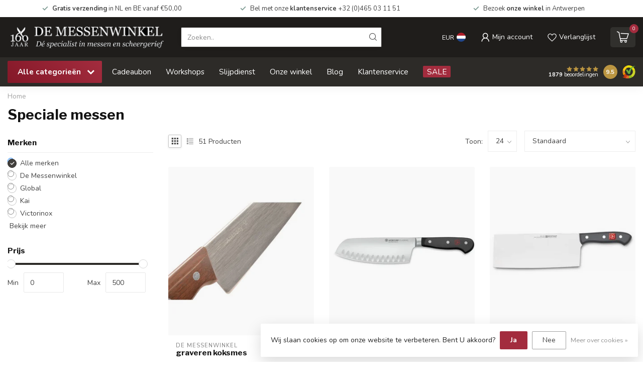

--- FILE ---
content_type: text/html;charset=utf-8
request_url: https://www.messenwinkel.eu/koksmessen/alle-koksmessen/speciale-messen/
body_size: 48125
content:
<!DOCTYPE html>
<html lang="nl">
  <head>
<link rel="preconnect" href="https://cdn.webshopapp.com">
<link rel="preconnect" href="https://fonts.googleapis.com">
<link rel="preconnect" href="https://fonts.gstatic.com" crossorigin>
<!--

    Theme Proxima | v1.0.0.1807202501_0_181124
    Theme designed and created by Dyvelopment - We are true e-commerce heroes!

    For custom Lightspeed eCom development or design contact us at www.dyvelopment.com

      _____                  _                                  _   
     |  __ \                | |                                | |  
     | |  | |_   ___   _____| | ___  _ __  _ __ ___   ___ _ __ | |_ 
     | |  | | | | \ \ / / _ \ |/ _ \| '_ \| '_ ` _ \ / _ \ '_ \| __|
     | |__| | |_| |\ V /  __/ | (_) | |_) | | | | | |  __/ | | | |_ 
     |_____/ \__, | \_/ \___|_|\___/| .__/|_| |_| |_|\___|_| |_|\__|
              __/ |                 | |                             
             |___/                  |_|                             
-->


<meta charset="utf-8"/>
<!-- [START] 'blocks/head.rain' -->
<!--

  (c) 2008-2026 Lightspeed Netherlands B.V.
  http://www.lightspeedhq.com
  Generated: 26-01-2026 @ 07:49:03

-->
<link rel="canonical" href="https://www.messenwinkel.eu/koksmessen/alle-koksmessen/speciale-messen/"/>
<link rel="next" href="https://www.messenwinkel.eu/koksmessen/alle-koksmessen/speciale-messen/page2.html"/>
<link rel="alternate" href="https://www.messenwinkel.eu/index.rss" type="application/rss+xml" title="Nieuwe producten"/>
<link href="https://cdn.webshopapp.com/assets/cookielaw.css?2025-02-20" rel="stylesheet" type="text/css"/>
<meta name="robots" content="noodp,noydir"/>
<meta name="google-site-verification" content="YK9ORYmPAFchTnvuGZ43CcTfLD4by6E0Rcp9AJaG7xc"/>
<meta property="og:url" content="https://www.messenwinkel.eu/koksmessen/alle-koksmessen/speciale-messen/?source=facebook"/>
<meta property="og:site_name" content="De Messenwinkel"/>
<meta property="og:title" content="Speciale messen"/>
<meta property="og:description" content="Maak uw keuze uit honderden kwalitatieve producten in De Messenwinkel - De specialist in messen en scheergerief."/>
<script>
<meta name="facebook-domain-verification" content="sdz6gkv8kwgxsoysdxsk7yh5y7tbxn" />
</script>
<script>
(function(w,d,s,l,i){w[l]=w[l]||[];w[l].push({'gtm.start':
new Date().getTime(),event:'gtm.js'});var f=d.getElementsByTagName(s)[0],
j=d.createElement(s),dl=l!='dataLayer'?'&l='+l:'';j.async=true;j.src=
'https://www.googletagmanager.com/gtm.js?id='+i+dl;f.parentNode.insertBefore(j,f);
})(window,document,'script','dataLayer','GTM-TCRBTBK');
</script>
<script src="https://www.googletagmanager.com/gtag/js?id=AW-CONVERSION_ID"></script>
<script>
window.dataLayer = window.dataLayer  ||  [];
 function gtag(){dataLayer.push(arguments);}
    gtag('js',new Date());
    gtag('config','AW-CONVERSION-ID');   
</script>
<script>
/* DyApps Theme Addons config */
if( !window.dyapps ){ window.dyapps = {}; }
window.dyapps.addons = {
 "enabled": true,
 "created_at": "29-12-2025 09:14:53",
 "settings": {
    "matrix_separator": ",",
    "filterGroupSwatches": [],
    "swatchesForCustomFields": [],
    "plan": {
     "can_variant_group": true,
     "can_stockify": true,
     "can_vat_switcher": true,
     "can_age_popup": true,
     "can_custom_qty": false,
     "can_data01_colors": true
    },
    "advancedVariants": {
     "enabled": false,
     "price_in_dropdown": true,
     "stockify_in_dropdown": true,
     "disable_out_of_stock": true,
     "grid_swatches_container_selector": ".dy-collection-grid-swatch-holder",
     "grid_swatches_position": "left",
     "grid_swatches_max_colors": 4,
     "grid_swatches_enabled": true,
     "variant_status_icon": false,
     "display_type": "select",
     "product_swatches_size": "default",
     "live_pricing": true
    },
    "age_popup": {
     "enabled": false,
     "logo_url": "",
     "image_footer_url": "",
     "text": {
                 
        "nl": {
         "content": "<h3>Bevestig je leeftijd<\/h3><p>Je moet 18 jaar of ouder zijn om deze website te bezoeken.<\/p>",
         "content_no": "<h3>Sorry!<\/h3><p>Je kunt deze website helaas niet bezoeken.<\/p>",
         "button_yes": "Ik ben 18 jaar of ouder",
         "button_no": "Ik ben jonger dan 18",
        }        }
    },
    "stockify": {
     "enabled": false,
     "stock_trigger_type": "outofstock",
     "optin_policy": false,
     "api": "https://my.dyapps.io/api/public/2134122e1e/stockify/subscribe",
     "text": {
                 
        "nl": {
         "email_placeholder": "Jouw e-mailadres",
         "button_trigger": "Geef me een seintje bij voorraad",
         "button_submit": "Houd me op de hoogte!",
         "title": "Laat je e-mailadres achter",
         "desc": "Helaas is dit product momenteel uitverkocht. Laat je e-mailadres achter en we sturen je een e-mail wanneer het product weer beschikbaar is.",
         "bottom_text": "We gebruiken je gegevens alleen voor deze email. Meer info in onze <a href=\"\/service\/privacy-policy\/\" target=\"_blank\">privacy policy<\/a>."
        }        }
    },
    "categoryBanners": {
     "enabled": true,
     "mobile_breakpoint": "576px",
     "category_banner": [],
     "banners": {
             }
    }
 },
 "swatches": {
 "default": {"is_default": true, "type": "multi", "values": {"background-size": "10px 10px", "background-position": "0 0, 0 5px, 5px -5px, -5px 0px", "background-image": "linear-gradient(45deg, rgba(100,100,100,0.3) 25%, transparent 25%),  linear-gradient(-45deg, rgba(100,100,100,0.3) 25%, transparent 25%),  linear-gradient(45deg, transparent 75%, rgba(100,100,100,0.3) 75%),  linear-gradient(-45deg, transparent 75%, rgba(100,100,100,0.3) 75%)"}} ,   }
};
(function () {
 var s = document.createElement('style');
 s.innerText = '.copyright>span:nth-child(2){ display: none; }';
 document.head.appendChild(s);
})();
</script>
<!--[if lt IE 9]>
<script src="https://cdn.webshopapp.com/assets/html5shiv.js?2025-02-20"></script>
<![endif]-->
<!-- [END] 'blocks/head.rain' -->

<title>Speciale messen - De Messenwinkel</title>

<meta name="dyapps-addons-enabled" content="false">
<meta name="dyapps-addons-version" content="2022081001">
<meta name="dyapps-theme-name" content="Proxima">
<meta name="dyapps-theme-editor" content="false">

<meta name="description" content="Maak uw keuze uit honderden kwalitatieve producten in De Messenwinkel - De specialist in messen en scheergerief." />
<meta name="keywords" content="Speciale, messen, De Messenwinkel, messen, scharen, scheermateriaal, scheren, scheermes, safety razor, koksmes, steakmes, keukenmes, scheermessen, scheerkwasten, scheerzeep, slijpstenen, zakmessen, victorinox, laguiole, wüsthof, Kai, Global, cursuss" />

<meta http-equiv="X-UA-Compatible" content="IE=edge">
<meta name="viewport" content="width=device-width, initial-scale=1">

<link rel="shortcut icon" href="https://cdn.webshopapp.com/shops/181124/themes/184987/assets/favicon.ico?20251223115251" type="image/x-icon" />
<link rel="preload" as="image" href="https://cdn.webshopapp.com/shops/181124/themes/184987/assets/logo.png?20251223115251">



<script src="https://cdn.webshopapp.com/shops/181124/themes/184987/assets/jquery-1-12-4-min.js?20251223115549" defer></script>
<script>if(navigator.userAgent.indexOf("MSIE ") > -1 || navigator.userAgent.indexOf("Trident/") > -1) { document.write('<script src="https://cdn.webshopapp.com/shops/181124/themes/184987/assets/intersection-observer-polyfill.js?20251223115549">\x3C/script>') }</script>

<style>/*!
 * Bootstrap Reboot v4.6.1 (https://getbootstrap.com/)
 * Copyright 2011-2021 The Bootstrap Authors
 * Copyright 2011-2021 Twitter, Inc.
 * Licensed under MIT (https://github.com/twbs/bootstrap/blob/main/LICENSE)
 * Forked from Normalize.css, licensed MIT (https://github.com/necolas/normalize.css/blob/master/LICENSE.md)
 */*,*::before,*::after{box-sizing:border-box}html{font-family:sans-serif;line-height:1.15;-webkit-text-size-adjust:100%;-webkit-tap-highlight-color:rgba(0,0,0,0)}article,aside,figcaption,figure,footer,header,hgroup,main,nav,section{display:block}body{margin:0;font-family:-apple-system,BlinkMacSystemFont,"Segoe UI",Roboto,"Helvetica Neue",Arial,"Noto Sans","Liberation Sans",sans-serif,"Apple Color Emoji","Segoe UI Emoji","Segoe UI Symbol","Noto Color Emoji";font-size:1rem;font-weight:400;line-height:1.42857143;color:#212529;text-align:left;background-color:#fff}[tabindex="-1"]:focus:not(:focus-visible){outline:0 !important}hr{box-sizing:content-box;height:0;overflow:visible}h1,h2,h3,h4,h5,h6{margin-top:0;margin-bottom:.5rem}p{margin-top:0;margin-bottom:1rem}abbr[title],abbr[data-original-title]{text-decoration:underline;text-decoration:underline dotted;cursor:help;border-bottom:0;text-decoration-skip-ink:none}address{margin-bottom:1rem;font-style:normal;line-height:inherit}ol,ul,dl{margin-top:0;margin-bottom:1rem}ol ol,ul ul,ol ul,ul ol{margin-bottom:0}dt{font-weight:700}dd{margin-bottom:.5rem;margin-left:0}blockquote{margin:0 0 1rem}b,strong{font-weight:bolder}small{font-size:80%}sub,sup{position:relative;font-size:75%;line-height:0;vertical-align:baseline}sub{bottom:-0.25em}sup{top:-0.5em}a{color:#007bff;text-decoration:none;background-color:transparent}a:hover{color:#0056b3;text-decoration:underline}a:not([href]):not([class]){color:inherit;text-decoration:none}a:not([href]):not([class]):hover{color:inherit;text-decoration:none}pre,code,kbd,samp{font-family:SFMono-Regular,Menlo,Monaco,Consolas,"Liberation Mono","Courier New",monospace;font-size:1em}pre{margin-top:0;margin-bottom:1rem;overflow:auto;-ms-overflow-style:scrollbar}figure{margin:0 0 1rem}img{vertical-align:middle;border-style:none}svg{overflow:hidden;vertical-align:middle}table{border-collapse:collapse}caption{padding-top:.75rem;padding-bottom:.75rem;color:#6c757d;text-align:left;caption-side:bottom}th{text-align:inherit;text-align:-webkit-match-parent}label{display:inline-block;margin-bottom:.5rem}button{border-radius:0}button:focus:not(:focus-visible){outline:0}input,button,select,optgroup,textarea{margin:0;font-family:inherit;font-size:inherit;line-height:inherit}button,input{overflow:visible}button,select{text-transform:none}[role=button]{cursor:pointer}select{word-wrap:normal}button,[type=button],[type=reset],[type=submit]{-webkit-appearance:button}button:not(:disabled),[type=button]:not(:disabled),[type=reset]:not(:disabled),[type=submit]:not(:disabled){cursor:pointer}button::-moz-focus-inner,[type=button]::-moz-focus-inner,[type=reset]::-moz-focus-inner,[type=submit]::-moz-focus-inner{padding:0;border-style:none}input[type=radio],input[type=checkbox]{box-sizing:border-box;padding:0}textarea{overflow:auto;resize:vertical}fieldset{min-width:0;padding:0;margin:0;border:0}legend{display:block;width:100%;max-width:100%;padding:0;margin-bottom:.5rem;font-size:1.5rem;line-height:inherit;color:inherit;white-space:normal}progress{vertical-align:baseline}[type=number]::-webkit-inner-spin-button,[type=number]::-webkit-outer-spin-button{height:auto}[type=search]{outline-offset:-2px;-webkit-appearance:none}[type=search]::-webkit-search-decoration{-webkit-appearance:none}::-webkit-file-upload-button{font:inherit;-webkit-appearance:button}output{display:inline-block}summary{display:list-item;cursor:pointer}template{display:none}[hidden]{display:none !important}/*!
 * Bootstrap Grid v4.6.1 (https://getbootstrap.com/)
 * Copyright 2011-2021 The Bootstrap Authors
 * Copyright 2011-2021 Twitter, Inc.
 * Licensed under MIT (https://github.com/twbs/bootstrap/blob/main/LICENSE)
 */html{box-sizing:border-box;-ms-overflow-style:scrollbar}*,*::before,*::after{box-sizing:inherit}.container,.container-fluid,.container-xl,.container-lg,.container-md,.container-sm{width:100%;padding-right:15px;padding-left:15px;margin-right:auto;margin-left:auto}@media(min-width: 576px){.container-sm,.container{max-width:540px}}@media(min-width: 768px){.container-md,.container-sm,.container{max-width:720px}}@media(min-width: 992px){.container-lg,.container-md,.container-sm,.container{max-width:960px}}@media(min-width: 1200px){.container-xl,.container-lg,.container-md,.container-sm,.container{max-width:1140px}}.row{display:flex;flex-wrap:wrap;margin-right:-15px;margin-left:-15px}.no-gutters{margin-right:0;margin-left:0}.no-gutters>.col,.no-gutters>[class*=col-]{padding-right:0;padding-left:0}.col-xl,.col-xl-auto,.col-xl-12,.col-xl-11,.col-xl-10,.col-xl-9,.col-xl-8,.col-xl-7,.col-xl-6,.col-xl-5,.col-xl-4,.col-xl-3,.col-xl-2,.col-xl-1,.col-lg,.col-lg-auto,.col-lg-12,.col-lg-11,.col-lg-10,.col-lg-9,.col-lg-8,.col-lg-7,.col-lg-6,.col-lg-5,.col-lg-4,.col-lg-3,.col-lg-2,.col-lg-1,.col-md,.col-md-auto,.col-md-12,.col-md-11,.col-md-10,.col-md-9,.col-md-8,.col-md-7,.col-md-6,.col-md-5,.col-md-4,.col-md-3,.col-md-2,.col-md-1,.col-sm,.col-sm-auto,.col-sm-12,.col-sm-11,.col-sm-10,.col-sm-9,.col-sm-8,.col-sm-7,.col-sm-6,.col-sm-5,.col-sm-4,.col-sm-3,.col-sm-2,.col-sm-1,.col,.col-auto,.col-12,.col-11,.col-10,.col-9,.col-8,.col-7,.col-6,.col-5,.col-4,.col-3,.col-2,.col-1{position:relative;width:100%;padding-right:15px;padding-left:15px}.col{flex-basis:0;flex-grow:1;max-width:100%}.row-cols-1>*{flex:0 0 100%;max-width:100%}.row-cols-2>*{flex:0 0 50%;max-width:50%}.row-cols-3>*{flex:0 0 33.3333333333%;max-width:33.3333333333%}.row-cols-4>*{flex:0 0 25%;max-width:25%}.row-cols-5>*{flex:0 0 20%;max-width:20%}.row-cols-6>*{flex:0 0 16.6666666667%;max-width:16.6666666667%}.col-auto{flex:0 0 auto;width:auto;max-width:100%}.col-1{flex:0 0 8.33333333%;max-width:8.33333333%}.col-2{flex:0 0 16.66666667%;max-width:16.66666667%}.col-3{flex:0 0 25%;max-width:25%}.col-4{flex:0 0 33.33333333%;max-width:33.33333333%}.col-5{flex:0 0 41.66666667%;max-width:41.66666667%}.col-6{flex:0 0 50%;max-width:50%}.col-7{flex:0 0 58.33333333%;max-width:58.33333333%}.col-8{flex:0 0 66.66666667%;max-width:66.66666667%}.col-9{flex:0 0 75%;max-width:75%}.col-10{flex:0 0 83.33333333%;max-width:83.33333333%}.col-11{flex:0 0 91.66666667%;max-width:91.66666667%}.col-12{flex:0 0 100%;max-width:100%}.order-first{order:-1}.order-last{order:13}.order-0{order:0}.order-1{order:1}.order-2{order:2}.order-3{order:3}.order-4{order:4}.order-5{order:5}.order-6{order:6}.order-7{order:7}.order-8{order:8}.order-9{order:9}.order-10{order:10}.order-11{order:11}.order-12{order:12}.offset-1{margin-left:8.33333333%}.offset-2{margin-left:16.66666667%}.offset-3{margin-left:25%}.offset-4{margin-left:33.33333333%}.offset-5{margin-left:41.66666667%}.offset-6{margin-left:50%}.offset-7{margin-left:58.33333333%}.offset-8{margin-left:66.66666667%}.offset-9{margin-left:75%}.offset-10{margin-left:83.33333333%}.offset-11{margin-left:91.66666667%}@media(min-width: 576px){.col-sm{flex-basis:0;flex-grow:1;max-width:100%}.row-cols-sm-1>*{flex:0 0 100%;max-width:100%}.row-cols-sm-2>*{flex:0 0 50%;max-width:50%}.row-cols-sm-3>*{flex:0 0 33.3333333333%;max-width:33.3333333333%}.row-cols-sm-4>*{flex:0 0 25%;max-width:25%}.row-cols-sm-5>*{flex:0 0 20%;max-width:20%}.row-cols-sm-6>*{flex:0 0 16.6666666667%;max-width:16.6666666667%}.col-sm-auto{flex:0 0 auto;width:auto;max-width:100%}.col-sm-1{flex:0 0 8.33333333%;max-width:8.33333333%}.col-sm-2{flex:0 0 16.66666667%;max-width:16.66666667%}.col-sm-3{flex:0 0 25%;max-width:25%}.col-sm-4{flex:0 0 33.33333333%;max-width:33.33333333%}.col-sm-5{flex:0 0 41.66666667%;max-width:41.66666667%}.col-sm-6{flex:0 0 50%;max-width:50%}.col-sm-7{flex:0 0 58.33333333%;max-width:58.33333333%}.col-sm-8{flex:0 0 66.66666667%;max-width:66.66666667%}.col-sm-9{flex:0 0 75%;max-width:75%}.col-sm-10{flex:0 0 83.33333333%;max-width:83.33333333%}.col-sm-11{flex:0 0 91.66666667%;max-width:91.66666667%}.col-sm-12{flex:0 0 100%;max-width:100%}.order-sm-first{order:-1}.order-sm-last{order:13}.order-sm-0{order:0}.order-sm-1{order:1}.order-sm-2{order:2}.order-sm-3{order:3}.order-sm-4{order:4}.order-sm-5{order:5}.order-sm-6{order:6}.order-sm-7{order:7}.order-sm-8{order:8}.order-sm-9{order:9}.order-sm-10{order:10}.order-sm-11{order:11}.order-sm-12{order:12}.offset-sm-0{margin-left:0}.offset-sm-1{margin-left:8.33333333%}.offset-sm-2{margin-left:16.66666667%}.offset-sm-3{margin-left:25%}.offset-sm-4{margin-left:33.33333333%}.offset-sm-5{margin-left:41.66666667%}.offset-sm-6{margin-left:50%}.offset-sm-7{margin-left:58.33333333%}.offset-sm-8{margin-left:66.66666667%}.offset-sm-9{margin-left:75%}.offset-sm-10{margin-left:83.33333333%}.offset-sm-11{margin-left:91.66666667%}}@media(min-width: 768px){.col-md{flex-basis:0;flex-grow:1;max-width:100%}.row-cols-md-1>*{flex:0 0 100%;max-width:100%}.row-cols-md-2>*{flex:0 0 50%;max-width:50%}.row-cols-md-3>*{flex:0 0 33.3333333333%;max-width:33.3333333333%}.row-cols-md-4>*{flex:0 0 25%;max-width:25%}.row-cols-md-5>*{flex:0 0 20%;max-width:20%}.row-cols-md-6>*{flex:0 0 16.6666666667%;max-width:16.6666666667%}.col-md-auto{flex:0 0 auto;width:auto;max-width:100%}.col-md-1{flex:0 0 8.33333333%;max-width:8.33333333%}.col-md-2{flex:0 0 16.66666667%;max-width:16.66666667%}.col-md-3{flex:0 0 25%;max-width:25%}.col-md-4{flex:0 0 33.33333333%;max-width:33.33333333%}.col-md-5{flex:0 0 41.66666667%;max-width:41.66666667%}.col-md-6{flex:0 0 50%;max-width:50%}.col-md-7{flex:0 0 58.33333333%;max-width:58.33333333%}.col-md-8{flex:0 0 66.66666667%;max-width:66.66666667%}.col-md-9{flex:0 0 75%;max-width:75%}.col-md-10{flex:0 0 83.33333333%;max-width:83.33333333%}.col-md-11{flex:0 0 91.66666667%;max-width:91.66666667%}.col-md-12{flex:0 0 100%;max-width:100%}.order-md-first{order:-1}.order-md-last{order:13}.order-md-0{order:0}.order-md-1{order:1}.order-md-2{order:2}.order-md-3{order:3}.order-md-4{order:4}.order-md-5{order:5}.order-md-6{order:6}.order-md-7{order:7}.order-md-8{order:8}.order-md-9{order:9}.order-md-10{order:10}.order-md-11{order:11}.order-md-12{order:12}.offset-md-0{margin-left:0}.offset-md-1{margin-left:8.33333333%}.offset-md-2{margin-left:16.66666667%}.offset-md-3{margin-left:25%}.offset-md-4{margin-left:33.33333333%}.offset-md-5{margin-left:41.66666667%}.offset-md-6{margin-left:50%}.offset-md-7{margin-left:58.33333333%}.offset-md-8{margin-left:66.66666667%}.offset-md-9{margin-left:75%}.offset-md-10{margin-left:83.33333333%}.offset-md-11{margin-left:91.66666667%}}@media(min-width: 992px){.col-lg{flex-basis:0;flex-grow:1;max-width:100%}.row-cols-lg-1>*{flex:0 0 100%;max-width:100%}.row-cols-lg-2>*{flex:0 0 50%;max-width:50%}.row-cols-lg-3>*{flex:0 0 33.3333333333%;max-width:33.3333333333%}.row-cols-lg-4>*{flex:0 0 25%;max-width:25%}.row-cols-lg-5>*{flex:0 0 20%;max-width:20%}.row-cols-lg-6>*{flex:0 0 16.6666666667%;max-width:16.6666666667%}.col-lg-auto{flex:0 0 auto;width:auto;max-width:100%}.col-lg-1{flex:0 0 8.33333333%;max-width:8.33333333%}.col-lg-2{flex:0 0 16.66666667%;max-width:16.66666667%}.col-lg-3{flex:0 0 25%;max-width:25%}.col-lg-4{flex:0 0 33.33333333%;max-width:33.33333333%}.col-lg-5{flex:0 0 41.66666667%;max-width:41.66666667%}.col-lg-6{flex:0 0 50%;max-width:50%}.col-lg-7{flex:0 0 58.33333333%;max-width:58.33333333%}.col-lg-8{flex:0 0 66.66666667%;max-width:66.66666667%}.col-lg-9{flex:0 0 75%;max-width:75%}.col-lg-10{flex:0 0 83.33333333%;max-width:83.33333333%}.col-lg-11{flex:0 0 91.66666667%;max-width:91.66666667%}.col-lg-12{flex:0 0 100%;max-width:100%}.order-lg-first{order:-1}.order-lg-last{order:13}.order-lg-0{order:0}.order-lg-1{order:1}.order-lg-2{order:2}.order-lg-3{order:3}.order-lg-4{order:4}.order-lg-5{order:5}.order-lg-6{order:6}.order-lg-7{order:7}.order-lg-8{order:8}.order-lg-9{order:9}.order-lg-10{order:10}.order-lg-11{order:11}.order-lg-12{order:12}.offset-lg-0{margin-left:0}.offset-lg-1{margin-left:8.33333333%}.offset-lg-2{margin-left:16.66666667%}.offset-lg-3{margin-left:25%}.offset-lg-4{margin-left:33.33333333%}.offset-lg-5{margin-left:41.66666667%}.offset-lg-6{margin-left:50%}.offset-lg-7{margin-left:58.33333333%}.offset-lg-8{margin-left:66.66666667%}.offset-lg-9{margin-left:75%}.offset-lg-10{margin-left:83.33333333%}.offset-lg-11{margin-left:91.66666667%}}@media(min-width: 1200px){.col-xl{flex-basis:0;flex-grow:1;max-width:100%}.row-cols-xl-1>*{flex:0 0 100%;max-width:100%}.row-cols-xl-2>*{flex:0 0 50%;max-width:50%}.row-cols-xl-3>*{flex:0 0 33.3333333333%;max-width:33.3333333333%}.row-cols-xl-4>*{flex:0 0 25%;max-width:25%}.row-cols-xl-5>*{flex:0 0 20%;max-width:20%}.row-cols-xl-6>*{flex:0 0 16.6666666667%;max-width:16.6666666667%}.col-xl-auto{flex:0 0 auto;width:auto;max-width:100%}.col-xl-1{flex:0 0 8.33333333%;max-width:8.33333333%}.col-xl-2{flex:0 0 16.66666667%;max-width:16.66666667%}.col-xl-3{flex:0 0 25%;max-width:25%}.col-xl-4{flex:0 0 33.33333333%;max-width:33.33333333%}.col-xl-5{flex:0 0 41.66666667%;max-width:41.66666667%}.col-xl-6{flex:0 0 50%;max-width:50%}.col-xl-7{flex:0 0 58.33333333%;max-width:58.33333333%}.col-xl-8{flex:0 0 66.66666667%;max-width:66.66666667%}.col-xl-9{flex:0 0 75%;max-width:75%}.col-xl-10{flex:0 0 83.33333333%;max-width:83.33333333%}.col-xl-11{flex:0 0 91.66666667%;max-width:91.66666667%}.col-xl-12{flex:0 0 100%;max-width:100%}.order-xl-first{order:-1}.order-xl-last{order:13}.order-xl-0{order:0}.order-xl-1{order:1}.order-xl-2{order:2}.order-xl-3{order:3}.order-xl-4{order:4}.order-xl-5{order:5}.order-xl-6{order:6}.order-xl-7{order:7}.order-xl-8{order:8}.order-xl-9{order:9}.order-xl-10{order:10}.order-xl-11{order:11}.order-xl-12{order:12}.offset-xl-0{margin-left:0}.offset-xl-1{margin-left:8.33333333%}.offset-xl-2{margin-left:16.66666667%}.offset-xl-3{margin-left:25%}.offset-xl-4{margin-left:33.33333333%}.offset-xl-5{margin-left:41.66666667%}.offset-xl-6{margin-left:50%}.offset-xl-7{margin-left:58.33333333%}.offset-xl-8{margin-left:66.66666667%}.offset-xl-9{margin-left:75%}.offset-xl-10{margin-left:83.33333333%}.offset-xl-11{margin-left:91.66666667%}}.d-none{display:none !important}.d-inline{display:inline !important}.d-inline-block{display:inline-block !important}.d-block{display:block !important}.d-table{display:table !important}.d-table-row{display:table-row !important}.d-table-cell{display:table-cell !important}.d-flex{display:flex !important}.d-inline-flex{display:inline-flex !important}@media(min-width: 576px){.d-sm-none{display:none !important}.d-sm-inline{display:inline !important}.d-sm-inline-block{display:inline-block !important}.d-sm-block{display:block !important}.d-sm-table{display:table !important}.d-sm-table-row{display:table-row !important}.d-sm-table-cell{display:table-cell !important}.d-sm-flex{display:flex !important}.d-sm-inline-flex{display:inline-flex !important}}@media(min-width: 768px){.d-md-none{display:none !important}.d-md-inline{display:inline !important}.d-md-inline-block{display:inline-block !important}.d-md-block{display:block !important}.d-md-table{display:table !important}.d-md-table-row{display:table-row !important}.d-md-table-cell{display:table-cell !important}.d-md-flex{display:flex !important}.d-md-inline-flex{display:inline-flex !important}}@media(min-width: 992px){.d-lg-none{display:none !important}.d-lg-inline{display:inline !important}.d-lg-inline-block{display:inline-block !important}.d-lg-block{display:block !important}.d-lg-table{display:table !important}.d-lg-table-row{display:table-row !important}.d-lg-table-cell{display:table-cell !important}.d-lg-flex{display:flex !important}.d-lg-inline-flex{display:inline-flex !important}}@media(min-width: 1200px){.d-xl-none{display:none !important}.d-xl-inline{display:inline !important}.d-xl-inline-block{display:inline-block !important}.d-xl-block{display:block !important}.d-xl-table{display:table !important}.d-xl-table-row{display:table-row !important}.d-xl-table-cell{display:table-cell !important}.d-xl-flex{display:flex !important}.d-xl-inline-flex{display:inline-flex !important}}@media print{.d-print-none{display:none !important}.d-print-inline{display:inline !important}.d-print-inline-block{display:inline-block !important}.d-print-block{display:block !important}.d-print-table{display:table !important}.d-print-table-row{display:table-row !important}.d-print-table-cell{display:table-cell !important}.d-print-flex{display:flex !important}.d-print-inline-flex{display:inline-flex !important}}.flex-row{flex-direction:row !important}.flex-column{flex-direction:column !important}.flex-row-reverse{flex-direction:row-reverse !important}.flex-column-reverse{flex-direction:column-reverse !important}.flex-wrap{flex-wrap:wrap !important}.flex-nowrap{flex-wrap:nowrap !important}.flex-wrap-reverse{flex-wrap:wrap-reverse !important}.flex-fill{flex:1 1 auto !important}.flex-grow-0{flex-grow:0 !important}.flex-grow-1{flex-grow:1 !important}.flex-shrink-0{flex-shrink:0 !important}.flex-shrink-1{flex-shrink:1 !important}.justify-content-start{justify-content:flex-start !important}.justify-content-end{justify-content:flex-end !important}.justify-content-center{justify-content:center !important}.justify-content-between{justify-content:space-between !important}.justify-content-around{justify-content:space-around !important}.align-items-start{align-items:flex-start !important}.align-items-end{align-items:flex-end !important}.align-items-center{align-items:center !important}.align-items-baseline{align-items:baseline !important}.align-items-stretch{align-items:stretch !important}.align-content-start{align-content:flex-start !important}.align-content-end{align-content:flex-end !important}.align-content-center{align-content:center !important}.align-content-between{align-content:space-between !important}.align-content-around{align-content:space-around !important}.align-content-stretch{align-content:stretch !important}.align-self-auto{align-self:auto !important}.align-self-start{align-self:flex-start !important}.align-self-end{align-self:flex-end !important}.align-self-center{align-self:center !important}.align-self-baseline{align-self:baseline !important}.align-self-stretch{align-self:stretch !important}@media(min-width: 576px){.flex-sm-row{flex-direction:row !important}.flex-sm-column{flex-direction:column !important}.flex-sm-row-reverse{flex-direction:row-reverse !important}.flex-sm-column-reverse{flex-direction:column-reverse !important}.flex-sm-wrap{flex-wrap:wrap !important}.flex-sm-nowrap{flex-wrap:nowrap !important}.flex-sm-wrap-reverse{flex-wrap:wrap-reverse !important}.flex-sm-fill{flex:1 1 auto !important}.flex-sm-grow-0{flex-grow:0 !important}.flex-sm-grow-1{flex-grow:1 !important}.flex-sm-shrink-0{flex-shrink:0 !important}.flex-sm-shrink-1{flex-shrink:1 !important}.justify-content-sm-start{justify-content:flex-start !important}.justify-content-sm-end{justify-content:flex-end !important}.justify-content-sm-center{justify-content:center !important}.justify-content-sm-between{justify-content:space-between !important}.justify-content-sm-around{justify-content:space-around !important}.align-items-sm-start{align-items:flex-start !important}.align-items-sm-end{align-items:flex-end !important}.align-items-sm-center{align-items:center !important}.align-items-sm-baseline{align-items:baseline !important}.align-items-sm-stretch{align-items:stretch !important}.align-content-sm-start{align-content:flex-start !important}.align-content-sm-end{align-content:flex-end !important}.align-content-sm-center{align-content:center !important}.align-content-sm-between{align-content:space-between !important}.align-content-sm-around{align-content:space-around !important}.align-content-sm-stretch{align-content:stretch !important}.align-self-sm-auto{align-self:auto !important}.align-self-sm-start{align-self:flex-start !important}.align-self-sm-end{align-self:flex-end !important}.align-self-sm-center{align-self:center !important}.align-self-sm-baseline{align-self:baseline !important}.align-self-sm-stretch{align-self:stretch !important}}@media(min-width: 768px){.flex-md-row{flex-direction:row !important}.flex-md-column{flex-direction:column !important}.flex-md-row-reverse{flex-direction:row-reverse !important}.flex-md-column-reverse{flex-direction:column-reverse !important}.flex-md-wrap{flex-wrap:wrap !important}.flex-md-nowrap{flex-wrap:nowrap !important}.flex-md-wrap-reverse{flex-wrap:wrap-reverse !important}.flex-md-fill{flex:1 1 auto !important}.flex-md-grow-0{flex-grow:0 !important}.flex-md-grow-1{flex-grow:1 !important}.flex-md-shrink-0{flex-shrink:0 !important}.flex-md-shrink-1{flex-shrink:1 !important}.justify-content-md-start{justify-content:flex-start !important}.justify-content-md-end{justify-content:flex-end !important}.justify-content-md-center{justify-content:center !important}.justify-content-md-between{justify-content:space-between !important}.justify-content-md-around{justify-content:space-around !important}.align-items-md-start{align-items:flex-start !important}.align-items-md-end{align-items:flex-end !important}.align-items-md-center{align-items:center !important}.align-items-md-baseline{align-items:baseline !important}.align-items-md-stretch{align-items:stretch !important}.align-content-md-start{align-content:flex-start !important}.align-content-md-end{align-content:flex-end !important}.align-content-md-center{align-content:center !important}.align-content-md-between{align-content:space-between !important}.align-content-md-around{align-content:space-around !important}.align-content-md-stretch{align-content:stretch !important}.align-self-md-auto{align-self:auto !important}.align-self-md-start{align-self:flex-start !important}.align-self-md-end{align-self:flex-end !important}.align-self-md-center{align-self:center !important}.align-self-md-baseline{align-self:baseline !important}.align-self-md-stretch{align-self:stretch !important}}@media(min-width: 992px){.flex-lg-row{flex-direction:row !important}.flex-lg-column{flex-direction:column !important}.flex-lg-row-reverse{flex-direction:row-reverse !important}.flex-lg-column-reverse{flex-direction:column-reverse !important}.flex-lg-wrap{flex-wrap:wrap !important}.flex-lg-nowrap{flex-wrap:nowrap !important}.flex-lg-wrap-reverse{flex-wrap:wrap-reverse !important}.flex-lg-fill{flex:1 1 auto !important}.flex-lg-grow-0{flex-grow:0 !important}.flex-lg-grow-1{flex-grow:1 !important}.flex-lg-shrink-0{flex-shrink:0 !important}.flex-lg-shrink-1{flex-shrink:1 !important}.justify-content-lg-start{justify-content:flex-start !important}.justify-content-lg-end{justify-content:flex-end !important}.justify-content-lg-center{justify-content:center !important}.justify-content-lg-between{justify-content:space-between !important}.justify-content-lg-around{justify-content:space-around !important}.align-items-lg-start{align-items:flex-start !important}.align-items-lg-end{align-items:flex-end !important}.align-items-lg-center{align-items:center !important}.align-items-lg-baseline{align-items:baseline !important}.align-items-lg-stretch{align-items:stretch !important}.align-content-lg-start{align-content:flex-start !important}.align-content-lg-end{align-content:flex-end !important}.align-content-lg-center{align-content:center !important}.align-content-lg-between{align-content:space-between !important}.align-content-lg-around{align-content:space-around !important}.align-content-lg-stretch{align-content:stretch !important}.align-self-lg-auto{align-self:auto !important}.align-self-lg-start{align-self:flex-start !important}.align-self-lg-end{align-self:flex-end !important}.align-self-lg-center{align-self:center !important}.align-self-lg-baseline{align-self:baseline !important}.align-self-lg-stretch{align-self:stretch !important}}@media(min-width: 1200px){.flex-xl-row{flex-direction:row !important}.flex-xl-column{flex-direction:column !important}.flex-xl-row-reverse{flex-direction:row-reverse !important}.flex-xl-column-reverse{flex-direction:column-reverse !important}.flex-xl-wrap{flex-wrap:wrap !important}.flex-xl-nowrap{flex-wrap:nowrap !important}.flex-xl-wrap-reverse{flex-wrap:wrap-reverse !important}.flex-xl-fill{flex:1 1 auto !important}.flex-xl-grow-0{flex-grow:0 !important}.flex-xl-grow-1{flex-grow:1 !important}.flex-xl-shrink-0{flex-shrink:0 !important}.flex-xl-shrink-1{flex-shrink:1 !important}.justify-content-xl-start{justify-content:flex-start !important}.justify-content-xl-end{justify-content:flex-end !important}.justify-content-xl-center{justify-content:center !important}.justify-content-xl-between{justify-content:space-between !important}.justify-content-xl-around{justify-content:space-around !important}.align-items-xl-start{align-items:flex-start !important}.align-items-xl-end{align-items:flex-end !important}.align-items-xl-center{align-items:center !important}.align-items-xl-baseline{align-items:baseline !important}.align-items-xl-stretch{align-items:stretch !important}.align-content-xl-start{align-content:flex-start !important}.align-content-xl-end{align-content:flex-end !important}.align-content-xl-center{align-content:center !important}.align-content-xl-between{align-content:space-between !important}.align-content-xl-around{align-content:space-around !important}.align-content-xl-stretch{align-content:stretch !important}.align-self-xl-auto{align-self:auto !important}.align-self-xl-start{align-self:flex-start !important}.align-self-xl-end{align-self:flex-end !important}.align-self-xl-center{align-self:center !important}.align-self-xl-baseline{align-self:baseline !important}.align-self-xl-stretch{align-self:stretch !important}}.m-0{margin:0 !important}.mt-0,.my-0{margin-top:0 !important}.mr-0,.mx-0{margin-right:0 !important}.mb-0,.my-0{margin-bottom:0 !important}.ml-0,.mx-0{margin-left:0 !important}.m-1{margin:5px !important}.mt-1,.my-1{margin-top:5px !important}.mr-1,.mx-1{margin-right:5px !important}.mb-1,.my-1{margin-bottom:5px !important}.ml-1,.mx-1{margin-left:5px !important}.m-2{margin:10px !important}.mt-2,.my-2{margin-top:10px !important}.mr-2,.mx-2{margin-right:10px !important}.mb-2,.my-2{margin-bottom:10px !important}.ml-2,.mx-2{margin-left:10px !important}.m-3{margin:15px !important}.mt-3,.my-3{margin-top:15px !important}.mr-3,.mx-3{margin-right:15px !important}.mb-3,.my-3{margin-bottom:15px !important}.ml-3,.mx-3{margin-left:15px !important}.m-4{margin:30px !important}.mt-4,.my-4{margin-top:30px !important}.mr-4,.mx-4{margin-right:30px !important}.mb-4,.my-4{margin-bottom:30px !important}.ml-4,.mx-4{margin-left:30px !important}.m-5{margin:50px !important}.mt-5,.my-5{margin-top:50px !important}.mr-5,.mx-5{margin-right:50px !important}.mb-5,.my-5{margin-bottom:50px !important}.ml-5,.mx-5{margin-left:50px !important}.m-6{margin:80px !important}.mt-6,.my-6{margin-top:80px !important}.mr-6,.mx-6{margin-right:80px !important}.mb-6,.my-6{margin-bottom:80px !important}.ml-6,.mx-6{margin-left:80px !important}.p-0{padding:0 !important}.pt-0,.py-0{padding-top:0 !important}.pr-0,.px-0{padding-right:0 !important}.pb-0,.py-0{padding-bottom:0 !important}.pl-0,.px-0{padding-left:0 !important}.p-1{padding:5px !important}.pt-1,.py-1{padding-top:5px !important}.pr-1,.px-1{padding-right:5px !important}.pb-1,.py-1{padding-bottom:5px !important}.pl-1,.px-1{padding-left:5px !important}.p-2{padding:10px !important}.pt-2,.py-2{padding-top:10px !important}.pr-2,.px-2{padding-right:10px !important}.pb-2,.py-2{padding-bottom:10px !important}.pl-2,.px-2{padding-left:10px !important}.p-3{padding:15px !important}.pt-3,.py-3{padding-top:15px !important}.pr-3,.px-3{padding-right:15px !important}.pb-3,.py-3{padding-bottom:15px !important}.pl-3,.px-3{padding-left:15px !important}.p-4{padding:30px !important}.pt-4,.py-4{padding-top:30px !important}.pr-4,.px-4{padding-right:30px !important}.pb-4,.py-4{padding-bottom:30px !important}.pl-4,.px-4{padding-left:30px !important}.p-5{padding:50px !important}.pt-5,.py-5{padding-top:50px !important}.pr-5,.px-5{padding-right:50px !important}.pb-5,.py-5{padding-bottom:50px !important}.pl-5,.px-5{padding-left:50px !important}.p-6{padding:80px !important}.pt-6,.py-6{padding-top:80px !important}.pr-6,.px-6{padding-right:80px !important}.pb-6,.py-6{padding-bottom:80px !important}.pl-6,.px-6{padding-left:80px !important}.m-n1{margin:-5px !important}.mt-n1,.my-n1{margin-top:-5px !important}.mr-n1,.mx-n1{margin-right:-5px !important}.mb-n1,.my-n1{margin-bottom:-5px !important}.ml-n1,.mx-n1{margin-left:-5px !important}.m-n2{margin:-10px !important}.mt-n2,.my-n2{margin-top:-10px !important}.mr-n2,.mx-n2{margin-right:-10px !important}.mb-n2,.my-n2{margin-bottom:-10px !important}.ml-n2,.mx-n2{margin-left:-10px !important}.m-n3{margin:-15px !important}.mt-n3,.my-n3{margin-top:-15px !important}.mr-n3,.mx-n3{margin-right:-15px !important}.mb-n3,.my-n3{margin-bottom:-15px !important}.ml-n3,.mx-n3{margin-left:-15px !important}.m-n4{margin:-30px !important}.mt-n4,.my-n4{margin-top:-30px !important}.mr-n4,.mx-n4{margin-right:-30px !important}.mb-n4,.my-n4{margin-bottom:-30px !important}.ml-n4,.mx-n4{margin-left:-30px !important}.m-n5{margin:-50px !important}.mt-n5,.my-n5{margin-top:-50px !important}.mr-n5,.mx-n5{margin-right:-50px !important}.mb-n5,.my-n5{margin-bottom:-50px !important}.ml-n5,.mx-n5{margin-left:-50px !important}.m-n6{margin:-80px !important}.mt-n6,.my-n6{margin-top:-80px !important}.mr-n6,.mx-n6{margin-right:-80px !important}.mb-n6,.my-n6{margin-bottom:-80px !important}.ml-n6,.mx-n6{margin-left:-80px !important}.m-auto{margin:auto !important}.mt-auto,.my-auto{margin-top:auto !important}.mr-auto,.mx-auto{margin-right:auto !important}.mb-auto,.my-auto{margin-bottom:auto !important}.ml-auto,.mx-auto{margin-left:auto !important}@media(min-width: 576px){.m-sm-0{margin:0 !important}.mt-sm-0,.my-sm-0{margin-top:0 !important}.mr-sm-0,.mx-sm-0{margin-right:0 !important}.mb-sm-0,.my-sm-0{margin-bottom:0 !important}.ml-sm-0,.mx-sm-0{margin-left:0 !important}.m-sm-1{margin:5px !important}.mt-sm-1,.my-sm-1{margin-top:5px !important}.mr-sm-1,.mx-sm-1{margin-right:5px !important}.mb-sm-1,.my-sm-1{margin-bottom:5px !important}.ml-sm-1,.mx-sm-1{margin-left:5px !important}.m-sm-2{margin:10px !important}.mt-sm-2,.my-sm-2{margin-top:10px !important}.mr-sm-2,.mx-sm-2{margin-right:10px !important}.mb-sm-2,.my-sm-2{margin-bottom:10px !important}.ml-sm-2,.mx-sm-2{margin-left:10px !important}.m-sm-3{margin:15px !important}.mt-sm-3,.my-sm-3{margin-top:15px !important}.mr-sm-3,.mx-sm-3{margin-right:15px !important}.mb-sm-3,.my-sm-3{margin-bottom:15px !important}.ml-sm-3,.mx-sm-3{margin-left:15px !important}.m-sm-4{margin:30px !important}.mt-sm-4,.my-sm-4{margin-top:30px !important}.mr-sm-4,.mx-sm-4{margin-right:30px !important}.mb-sm-4,.my-sm-4{margin-bottom:30px !important}.ml-sm-4,.mx-sm-4{margin-left:30px !important}.m-sm-5{margin:50px !important}.mt-sm-5,.my-sm-5{margin-top:50px !important}.mr-sm-5,.mx-sm-5{margin-right:50px !important}.mb-sm-5,.my-sm-5{margin-bottom:50px !important}.ml-sm-5,.mx-sm-5{margin-left:50px !important}.m-sm-6{margin:80px !important}.mt-sm-6,.my-sm-6{margin-top:80px !important}.mr-sm-6,.mx-sm-6{margin-right:80px !important}.mb-sm-6,.my-sm-6{margin-bottom:80px !important}.ml-sm-6,.mx-sm-6{margin-left:80px !important}.p-sm-0{padding:0 !important}.pt-sm-0,.py-sm-0{padding-top:0 !important}.pr-sm-0,.px-sm-0{padding-right:0 !important}.pb-sm-0,.py-sm-0{padding-bottom:0 !important}.pl-sm-0,.px-sm-0{padding-left:0 !important}.p-sm-1{padding:5px !important}.pt-sm-1,.py-sm-1{padding-top:5px !important}.pr-sm-1,.px-sm-1{padding-right:5px !important}.pb-sm-1,.py-sm-1{padding-bottom:5px !important}.pl-sm-1,.px-sm-1{padding-left:5px !important}.p-sm-2{padding:10px !important}.pt-sm-2,.py-sm-2{padding-top:10px !important}.pr-sm-2,.px-sm-2{padding-right:10px !important}.pb-sm-2,.py-sm-2{padding-bottom:10px !important}.pl-sm-2,.px-sm-2{padding-left:10px !important}.p-sm-3{padding:15px !important}.pt-sm-3,.py-sm-3{padding-top:15px !important}.pr-sm-3,.px-sm-3{padding-right:15px !important}.pb-sm-3,.py-sm-3{padding-bottom:15px !important}.pl-sm-3,.px-sm-3{padding-left:15px !important}.p-sm-4{padding:30px !important}.pt-sm-4,.py-sm-4{padding-top:30px !important}.pr-sm-4,.px-sm-4{padding-right:30px !important}.pb-sm-4,.py-sm-4{padding-bottom:30px !important}.pl-sm-4,.px-sm-4{padding-left:30px !important}.p-sm-5{padding:50px !important}.pt-sm-5,.py-sm-5{padding-top:50px !important}.pr-sm-5,.px-sm-5{padding-right:50px !important}.pb-sm-5,.py-sm-5{padding-bottom:50px !important}.pl-sm-5,.px-sm-5{padding-left:50px !important}.p-sm-6{padding:80px !important}.pt-sm-6,.py-sm-6{padding-top:80px !important}.pr-sm-6,.px-sm-6{padding-right:80px !important}.pb-sm-6,.py-sm-6{padding-bottom:80px !important}.pl-sm-6,.px-sm-6{padding-left:80px !important}.m-sm-n1{margin:-5px !important}.mt-sm-n1,.my-sm-n1{margin-top:-5px !important}.mr-sm-n1,.mx-sm-n1{margin-right:-5px !important}.mb-sm-n1,.my-sm-n1{margin-bottom:-5px !important}.ml-sm-n1,.mx-sm-n1{margin-left:-5px !important}.m-sm-n2{margin:-10px !important}.mt-sm-n2,.my-sm-n2{margin-top:-10px !important}.mr-sm-n2,.mx-sm-n2{margin-right:-10px !important}.mb-sm-n2,.my-sm-n2{margin-bottom:-10px !important}.ml-sm-n2,.mx-sm-n2{margin-left:-10px !important}.m-sm-n3{margin:-15px !important}.mt-sm-n3,.my-sm-n3{margin-top:-15px !important}.mr-sm-n3,.mx-sm-n3{margin-right:-15px !important}.mb-sm-n3,.my-sm-n3{margin-bottom:-15px !important}.ml-sm-n3,.mx-sm-n3{margin-left:-15px !important}.m-sm-n4{margin:-30px !important}.mt-sm-n4,.my-sm-n4{margin-top:-30px !important}.mr-sm-n4,.mx-sm-n4{margin-right:-30px !important}.mb-sm-n4,.my-sm-n4{margin-bottom:-30px !important}.ml-sm-n4,.mx-sm-n4{margin-left:-30px !important}.m-sm-n5{margin:-50px !important}.mt-sm-n5,.my-sm-n5{margin-top:-50px !important}.mr-sm-n5,.mx-sm-n5{margin-right:-50px !important}.mb-sm-n5,.my-sm-n5{margin-bottom:-50px !important}.ml-sm-n5,.mx-sm-n5{margin-left:-50px !important}.m-sm-n6{margin:-80px !important}.mt-sm-n6,.my-sm-n6{margin-top:-80px !important}.mr-sm-n6,.mx-sm-n6{margin-right:-80px !important}.mb-sm-n6,.my-sm-n6{margin-bottom:-80px !important}.ml-sm-n6,.mx-sm-n6{margin-left:-80px !important}.m-sm-auto{margin:auto !important}.mt-sm-auto,.my-sm-auto{margin-top:auto !important}.mr-sm-auto,.mx-sm-auto{margin-right:auto !important}.mb-sm-auto,.my-sm-auto{margin-bottom:auto !important}.ml-sm-auto,.mx-sm-auto{margin-left:auto !important}}@media(min-width: 768px){.m-md-0{margin:0 !important}.mt-md-0,.my-md-0{margin-top:0 !important}.mr-md-0,.mx-md-0{margin-right:0 !important}.mb-md-0,.my-md-0{margin-bottom:0 !important}.ml-md-0,.mx-md-0{margin-left:0 !important}.m-md-1{margin:5px !important}.mt-md-1,.my-md-1{margin-top:5px !important}.mr-md-1,.mx-md-1{margin-right:5px !important}.mb-md-1,.my-md-1{margin-bottom:5px !important}.ml-md-1,.mx-md-1{margin-left:5px !important}.m-md-2{margin:10px !important}.mt-md-2,.my-md-2{margin-top:10px !important}.mr-md-2,.mx-md-2{margin-right:10px !important}.mb-md-2,.my-md-2{margin-bottom:10px !important}.ml-md-2,.mx-md-2{margin-left:10px !important}.m-md-3{margin:15px !important}.mt-md-3,.my-md-3{margin-top:15px !important}.mr-md-3,.mx-md-3{margin-right:15px !important}.mb-md-3,.my-md-3{margin-bottom:15px !important}.ml-md-3,.mx-md-3{margin-left:15px !important}.m-md-4{margin:30px !important}.mt-md-4,.my-md-4{margin-top:30px !important}.mr-md-4,.mx-md-4{margin-right:30px !important}.mb-md-4,.my-md-4{margin-bottom:30px !important}.ml-md-4,.mx-md-4{margin-left:30px !important}.m-md-5{margin:50px !important}.mt-md-5,.my-md-5{margin-top:50px !important}.mr-md-5,.mx-md-5{margin-right:50px !important}.mb-md-5,.my-md-5{margin-bottom:50px !important}.ml-md-5,.mx-md-5{margin-left:50px !important}.m-md-6{margin:80px !important}.mt-md-6,.my-md-6{margin-top:80px !important}.mr-md-6,.mx-md-6{margin-right:80px !important}.mb-md-6,.my-md-6{margin-bottom:80px !important}.ml-md-6,.mx-md-6{margin-left:80px !important}.p-md-0{padding:0 !important}.pt-md-0,.py-md-0{padding-top:0 !important}.pr-md-0,.px-md-0{padding-right:0 !important}.pb-md-0,.py-md-0{padding-bottom:0 !important}.pl-md-0,.px-md-0{padding-left:0 !important}.p-md-1{padding:5px !important}.pt-md-1,.py-md-1{padding-top:5px !important}.pr-md-1,.px-md-1{padding-right:5px !important}.pb-md-1,.py-md-1{padding-bottom:5px !important}.pl-md-1,.px-md-1{padding-left:5px !important}.p-md-2{padding:10px !important}.pt-md-2,.py-md-2{padding-top:10px !important}.pr-md-2,.px-md-2{padding-right:10px !important}.pb-md-2,.py-md-2{padding-bottom:10px !important}.pl-md-2,.px-md-2{padding-left:10px !important}.p-md-3{padding:15px !important}.pt-md-3,.py-md-3{padding-top:15px !important}.pr-md-3,.px-md-3{padding-right:15px !important}.pb-md-3,.py-md-3{padding-bottom:15px !important}.pl-md-3,.px-md-3{padding-left:15px !important}.p-md-4{padding:30px !important}.pt-md-4,.py-md-4{padding-top:30px !important}.pr-md-4,.px-md-4{padding-right:30px !important}.pb-md-4,.py-md-4{padding-bottom:30px !important}.pl-md-4,.px-md-4{padding-left:30px !important}.p-md-5{padding:50px !important}.pt-md-5,.py-md-5{padding-top:50px !important}.pr-md-5,.px-md-5{padding-right:50px !important}.pb-md-5,.py-md-5{padding-bottom:50px !important}.pl-md-5,.px-md-5{padding-left:50px !important}.p-md-6{padding:80px !important}.pt-md-6,.py-md-6{padding-top:80px !important}.pr-md-6,.px-md-6{padding-right:80px !important}.pb-md-6,.py-md-6{padding-bottom:80px !important}.pl-md-6,.px-md-6{padding-left:80px !important}.m-md-n1{margin:-5px !important}.mt-md-n1,.my-md-n1{margin-top:-5px !important}.mr-md-n1,.mx-md-n1{margin-right:-5px !important}.mb-md-n1,.my-md-n1{margin-bottom:-5px !important}.ml-md-n1,.mx-md-n1{margin-left:-5px !important}.m-md-n2{margin:-10px !important}.mt-md-n2,.my-md-n2{margin-top:-10px !important}.mr-md-n2,.mx-md-n2{margin-right:-10px !important}.mb-md-n2,.my-md-n2{margin-bottom:-10px !important}.ml-md-n2,.mx-md-n2{margin-left:-10px !important}.m-md-n3{margin:-15px !important}.mt-md-n3,.my-md-n3{margin-top:-15px !important}.mr-md-n3,.mx-md-n3{margin-right:-15px !important}.mb-md-n3,.my-md-n3{margin-bottom:-15px !important}.ml-md-n3,.mx-md-n3{margin-left:-15px !important}.m-md-n4{margin:-30px !important}.mt-md-n4,.my-md-n4{margin-top:-30px !important}.mr-md-n4,.mx-md-n4{margin-right:-30px !important}.mb-md-n4,.my-md-n4{margin-bottom:-30px !important}.ml-md-n4,.mx-md-n4{margin-left:-30px !important}.m-md-n5{margin:-50px !important}.mt-md-n5,.my-md-n5{margin-top:-50px !important}.mr-md-n5,.mx-md-n5{margin-right:-50px !important}.mb-md-n5,.my-md-n5{margin-bottom:-50px !important}.ml-md-n5,.mx-md-n5{margin-left:-50px !important}.m-md-n6{margin:-80px !important}.mt-md-n6,.my-md-n6{margin-top:-80px !important}.mr-md-n6,.mx-md-n6{margin-right:-80px !important}.mb-md-n6,.my-md-n6{margin-bottom:-80px !important}.ml-md-n6,.mx-md-n6{margin-left:-80px !important}.m-md-auto{margin:auto !important}.mt-md-auto,.my-md-auto{margin-top:auto !important}.mr-md-auto,.mx-md-auto{margin-right:auto !important}.mb-md-auto,.my-md-auto{margin-bottom:auto !important}.ml-md-auto,.mx-md-auto{margin-left:auto !important}}@media(min-width: 992px){.m-lg-0{margin:0 !important}.mt-lg-0,.my-lg-0{margin-top:0 !important}.mr-lg-0,.mx-lg-0{margin-right:0 !important}.mb-lg-0,.my-lg-0{margin-bottom:0 !important}.ml-lg-0,.mx-lg-0{margin-left:0 !important}.m-lg-1{margin:5px !important}.mt-lg-1,.my-lg-1{margin-top:5px !important}.mr-lg-1,.mx-lg-1{margin-right:5px !important}.mb-lg-1,.my-lg-1{margin-bottom:5px !important}.ml-lg-1,.mx-lg-1{margin-left:5px !important}.m-lg-2{margin:10px !important}.mt-lg-2,.my-lg-2{margin-top:10px !important}.mr-lg-2,.mx-lg-2{margin-right:10px !important}.mb-lg-2,.my-lg-2{margin-bottom:10px !important}.ml-lg-2,.mx-lg-2{margin-left:10px !important}.m-lg-3{margin:15px !important}.mt-lg-3,.my-lg-3{margin-top:15px !important}.mr-lg-3,.mx-lg-3{margin-right:15px !important}.mb-lg-3,.my-lg-3{margin-bottom:15px !important}.ml-lg-3,.mx-lg-3{margin-left:15px !important}.m-lg-4{margin:30px !important}.mt-lg-4,.my-lg-4{margin-top:30px !important}.mr-lg-4,.mx-lg-4{margin-right:30px !important}.mb-lg-4,.my-lg-4{margin-bottom:30px !important}.ml-lg-4,.mx-lg-4{margin-left:30px !important}.m-lg-5{margin:50px !important}.mt-lg-5,.my-lg-5{margin-top:50px !important}.mr-lg-5,.mx-lg-5{margin-right:50px !important}.mb-lg-5,.my-lg-5{margin-bottom:50px !important}.ml-lg-5,.mx-lg-5{margin-left:50px !important}.m-lg-6{margin:80px !important}.mt-lg-6,.my-lg-6{margin-top:80px !important}.mr-lg-6,.mx-lg-6{margin-right:80px !important}.mb-lg-6,.my-lg-6{margin-bottom:80px !important}.ml-lg-6,.mx-lg-6{margin-left:80px !important}.p-lg-0{padding:0 !important}.pt-lg-0,.py-lg-0{padding-top:0 !important}.pr-lg-0,.px-lg-0{padding-right:0 !important}.pb-lg-0,.py-lg-0{padding-bottom:0 !important}.pl-lg-0,.px-lg-0{padding-left:0 !important}.p-lg-1{padding:5px !important}.pt-lg-1,.py-lg-1{padding-top:5px !important}.pr-lg-1,.px-lg-1{padding-right:5px !important}.pb-lg-1,.py-lg-1{padding-bottom:5px !important}.pl-lg-1,.px-lg-1{padding-left:5px !important}.p-lg-2{padding:10px !important}.pt-lg-2,.py-lg-2{padding-top:10px !important}.pr-lg-2,.px-lg-2{padding-right:10px !important}.pb-lg-2,.py-lg-2{padding-bottom:10px !important}.pl-lg-2,.px-lg-2{padding-left:10px !important}.p-lg-3{padding:15px !important}.pt-lg-3,.py-lg-3{padding-top:15px !important}.pr-lg-3,.px-lg-3{padding-right:15px !important}.pb-lg-3,.py-lg-3{padding-bottom:15px !important}.pl-lg-3,.px-lg-3{padding-left:15px !important}.p-lg-4{padding:30px !important}.pt-lg-4,.py-lg-4{padding-top:30px !important}.pr-lg-4,.px-lg-4{padding-right:30px !important}.pb-lg-4,.py-lg-4{padding-bottom:30px !important}.pl-lg-4,.px-lg-4{padding-left:30px !important}.p-lg-5{padding:50px !important}.pt-lg-5,.py-lg-5{padding-top:50px !important}.pr-lg-5,.px-lg-5{padding-right:50px !important}.pb-lg-5,.py-lg-5{padding-bottom:50px !important}.pl-lg-5,.px-lg-5{padding-left:50px !important}.p-lg-6{padding:80px !important}.pt-lg-6,.py-lg-6{padding-top:80px !important}.pr-lg-6,.px-lg-6{padding-right:80px !important}.pb-lg-6,.py-lg-6{padding-bottom:80px !important}.pl-lg-6,.px-lg-6{padding-left:80px !important}.m-lg-n1{margin:-5px !important}.mt-lg-n1,.my-lg-n1{margin-top:-5px !important}.mr-lg-n1,.mx-lg-n1{margin-right:-5px !important}.mb-lg-n1,.my-lg-n1{margin-bottom:-5px !important}.ml-lg-n1,.mx-lg-n1{margin-left:-5px !important}.m-lg-n2{margin:-10px !important}.mt-lg-n2,.my-lg-n2{margin-top:-10px !important}.mr-lg-n2,.mx-lg-n2{margin-right:-10px !important}.mb-lg-n2,.my-lg-n2{margin-bottom:-10px !important}.ml-lg-n2,.mx-lg-n2{margin-left:-10px !important}.m-lg-n3{margin:-15px !important}.mt-lg-n3,.my-lg-n3{margin-top:-15px !important}.mr-lg-n3,.mx-lg-n3{margin-right:-15px !important}.mb-lg-n3,.my-lg-n3{margin-bottom:-15px !important}.ml-lg-n3,.mx-lg-n3{margin-left:-15px !important}.m-lg-n4{margin:-30px !important}.mt-lg-n4,.my-lg-n4{margin-top:-30px !important}.mr-lg-n4,.mx-lg-n4{margin-right:-30px !important}.mb-lg-n4,.my-lg-n4{margin-bottom:-30px !important}.ml-lg-n4,.mx-lg-n4{margin-left:-30px !important}.m-lg-n5{margin:-50px !important}.mt-lg-n5,.my-lg-n5{margin-top:-50px !important}.mr-lg-n5,.mx-lg-n5{margin-right:-50px !important}.mb-lg-n5,.my-lg-n5{margin-bottom:-50px !important}.ml-lg-n5,.mx-lg-n5{margin-left:-50px !important}.m-lg-n6{margin:-80px !important}.mt-lg-n6,.my-lg-n6{margin-top:-80px !important}.mr-lg-n6,.mx-lg-n6{margin-right:-80px !important}.mb-lg-n6,.my-lg-n6{margin-bottom:-80px !important}.ml-lg-n6,.mx-lg-n6{margin-left:-80px !important}.m-lg-auto{margin:auto !important}.mt-lg-auto,.my-lg-auto{margin-top:auto !important}.mr-lg-auto,.mx-lg-auto{margin-right:auto !important}.mb-lg-auto,.my-lg-auto{margin-bottom:auto !important}.ml-lg-auto,.mx-lg-auto{margin-left:auto !important}}@media(min-width: 1200px){.m-xl-0{margin:0 !important}.mt-xl-0,.my-xl-0{margin-top:0 !important}.mr-xl-0,.mx-xl-0{margin-right:0 !important}.mb-xl-0,.my-xl-0{margin-bottom:0 !important}.ml-xl-0,.mx-xl-0{margin-left:0 !important}.m-xl-1{margin:5px !important}.mt-xl-1,.my-xl-1{margin-top:5px !important}.mr-xl-1,.mx-xl-1{margin-right:5px !important}.mb-xl-1,.my-xl-1{margin-bottom:5px !important}.ml-xl-1,.mx-xl-1{margin-left:5px !important}.m-xl-2{margin:10px !important}.mt-xl-2,.my-xl-2{margin-top:10px !important}.mr-xl-2,.mx-xl-2{margin-right:10px !important}.mb-xl-2,.my-xl-2{margin-bottom:10px !important}.ml-xl-2,.mx-xl-2{margin-left:10px !important}.m-xl-3{margin:15px !important}.mt-xl-3,.my-xl-3{margin-top:15px !important}.mr-xl-3,.mx-xl-3{margin-right:15px !important}.mb-xl-3,.my-xl-3{margin-bottom:15px !important}.ml-xl-3,.mx-xl-3{margin-left:15px !important}.m-xl-4{margin:30px !important}.mt-xl-4,.my-xl-4{margin-top:30px !important}.mr-xl-4,.mx-xl-4{margin-right:30px !important}.mb-xl-4,.my-xl-4{margin-bottom:30px !important}.ml-xl-4,.mx-xl-4{margin-left:30px !important}.m-xl-5{margin:50px !important}.mt-xl-5,.my-xl-5{margin-top:50px !important}.mr-xl-5,.mx-xl-5{margin-right:50px !important}.mb-xl-5,.my-xl-5{margin-bottom:50px !important}.ml-xl-5,.mx-xl-5{margin-left:50px !important}.m-xl-6{margin:80px !important}.mt-xl-6,.my-xl-6{margin-top:80px !important}.mr-xl-6,.mx-xl-6{margin-right:80px !important}.mb-xl-6,.my-xl-6{margin-bottom:80px !important}.ml-xl-6,.mx-xl-6{margin-left:80px !important}.p-xl-0{padding:0 !important}.pt-xl-0,.py-xl-0{padding-top:0 !important}.pr-xl-0,.px-xl-0{padding-right:0 !important}.pb-xl-0,.py-xl-0{padding-bottom:0 !important}.pl-xl-0,.px-xl-0{padding-left:0 !important}.p-xl-1{padding:5px !important}.pt-xl-1,.py-xl-1{padding-top:5px !important}.pr-xl-1,.px-xl-1{padding-right:5px !important}.pb-xl-1,.py-xl-1{padding-bottom:5px !important}.pl-xl-1,.px-xl-1{padding-left:5px !important}.p-xl-2{padding:10px !important}.pt-xl-2,.py-xl-2{padding-top:10px !important}.pr-xl-2,.px-xl-2{padding-right:10px !important}.pb-xl-2,.py-xl-2{padding-bottom:10px !important}.pl-xl-2,.px-xl-2{padding-left:10px !important}.p-xl-3{padding:15px !important}.pt-xl-3,.py-xl-3{padding-top:15px !important}.pr-xl-3,.px-xl-3{padding-right:15px !important}.pb-xl-3,.py-xl-3{padding-bottom:15px !important}.pl-xl-3,.px-xl-3{padding-left:15px !important}.p-xl-4{padding:30px !important}.pt-xl-4,.py-xl-4{padding-top:30px !important}.pr-xl-4,.px-xl-4{padding-right:30px !important}.pb-xl-4,.py-xl-4{padding-bottom:30px !important}.pl-xl-4,.px-xl-4{padding-left:30px !important}.p-xl-5{padding:50px !important}.pt-xl-5,.py-xl-5{padding-top:50px !important}.pr-xl-5,.px-xl-5{padding-right:50px !important}.pb-xl-5,.py-xl-5{padding-bottom:50px !important}.pl-xl-5,.px-xl-5{padding-left:50px !important}.p-xl-6{padding:80px !important}.pt-xl-6,.py-xl-6{padding-top:80px !important}.pr-xl-6,.px-xl-6{padding-right:80px !important}.pb-xl-6,.py-xl-6{padding-bottom:80px !important}.pl-xl-6,.px-xl-6{padding-left:80px !important}.m-xl-n1{margin:-5px !important}.mt-xl-n1,.my-xl-n1{margin-top:-5px !important}.mr-xl-n1,.mx-xl-n1{margin-right:-5px !important}.mb-xl-n1,.my-xl-n1{margin-bottom:-5px !important}.ml-xl-n1,.mx-xl-n1{margin-left:-5px !important}.m-xl-n2{margin:-10px !important}.mt-xl-n2,.my-xl-n2{margin-top:-10px !important}.mr-xl-n2,.mx-xl-n2{margin-right:-10px !important}.mb-xl-n2,.my-xl-n2{margin-bottom:-10px !important}.ml-xl-n2,.mx-xl-n2{margin-left:-10px !important}.m-xl-n3{margin:-15px !important}.mt-xl-n3,.my-xl-n3{margin-top:-15px !important}.mr-xl-n3,.mx-xl-n3{margin-right:-15px !important}.mb-xl-n3,.my-xl-n3{margin-bottom:-15px !important}.ml-xl-n3,.mx-xl-n3{margin-left:-15px !important}.m-xl-n4{margin:-30px !important}.mt-xl-n4,.my-xl-n4{margin-top:-30px !important}.mr-xl-n4,.mx-xl-n4{margin-right:-30px !important}.mb-xl-n4,.my-xl-n4{margin-bottom:-30px !important}.ml-xl-n4,.mx-xl-n4{margin-left:-30px !important}.m-xl-n5{margin:-50px !important}.mt-xl-n5,.my-xl-n5{margin-top:-50px !important}.mr-xl-n5,.mx-xl-n5{margin-right:-50px !important}.mb-xl-n5,.my-xl-n5{margin-bottom:-50px !important}.ml-xl-n5,.mx-xl-n5{margin-left:-50px !important}.m-xl-n6{margin:-80px !important}.mt-xl-n6,.my-xl-n6{margin-top:-80px !important}.mr-xl-n6,.mx-xl-n6{margin-right:-80px !important}.mb-xl-n6,.my-xl-n6{margin-bottom:-80px !important}.ml-xl-n6,.mx-xl-n6{margin-left:-80px !important}.m-xl-auto{margin:auto !important}.mt-xl-auto,.my-xl-auto{margin-top:auto !important}.mr-xl-auto,.mx-xl-auto{margin-right:auto !important}.mb-xl-auto,.my-xl-auto{margin-bottom:auto !important}.ml-xl-auto,.mx-xl-auto{margin-left:auto !important}}@media(min-width: 1300px){.container{max-width:1350px}}</style>


<!-- <link rel="preload" href="https://cdn.webshopapp.com/shops/181124/themes/184987/assets/style.css?20251223115549" as="style">-->
<link rel="stylesheet" href="https://cdn.webshopapp.com/shops/181124/themes/184987/assets/style.css?20251223115549" />
<!-- <link rel="preload" href="https://cdn.webshopapp.com/shops/181124/themes/184987/assets/style.css?20251223115549" as="style" onload="this.onload=null;this.rel='stylesheet'"> -->

<link rel="preload" href="https://fonts.googleapis.com/css?family=Nunito:400,300,700%7CLibre%20Franklin:300,400,700&amp;display=fallback" as="style">
<link href="https://fonts.googleapis.com/css?family=Nunito:400,300,700%7CLibre%20Franklin:300,400,700&amp;display=fallback" rel="stylesheet">



<style>
@font-face {
  font-family: 'proxima-icons';
  src:
    url(https://cdn.webshopapp.com/shops/181124/themes/184987/assets/proxima-icons.ttf?20251223115549) format('truetype'),
    url(https://cdn.webshopapp.com/shops/181124/themes/184987/assets/proxima-icons.woff?20251223115549) format('woff'),
    url(https://cdn.webshopapp.com/shops/181124/themes/184987/assets/proxima-icons.svg?20251223115549#proxima-icons) format('svg');
  font-weight: normal;
  font-style: normal;
  font-display: block;
}
</style>
<link rel="preload" href="https://cdn.webshopapp.com/shops/181124/themes/184987/assets/settings.css?20251223115549" as="style">
<link rel="preload" href="https://cdn.webshopapp.com/shops/181124/themes/184987/assets/custom.css?20251223115549" as="style">
<link rel="stylesheet" href="https://cdn.webshopapp.com/shops/181124/themes/184987/assets/settings.css?20251223115549" />
<link rel="stylesheet" href="https://cdn.webshopapp.com/shops/181124/themes/184987/assets/custom.css?20251223115549" />

<!-- <link rel="preload" href="https://cdn.webshopapp.com/shops/181124/themes/184987/assets/settings.css?20251223115549" as="style" onload="this.onload=null;this.rel='stylesheet'">
<link rel="preload" href="https://cdn.webshopapp.com/shops/181124/themes/184987/assets/custom.css?20251223115549" as="style" onload="this.onload=null;this.rel='stylesheet'"> -->



<script>
  window.theme = {
    isDemoShop: false,
    language: 'nl',
    template: 'pages/collection.rain',
    pageData: {},
    dyApps: {
      version: 20220101
    }
  };

</script>

<script type="text/javascript" src="https://cdn.webshopapp.com/shops/181124/themes/184987/assets/swiper-453-min.js?20251223115549" defer></script>
<script type="text/javascript" src="https://cdn.webshopapp.com/shops/181124/themes/184987/assets/global.js?20251223115549" defer></script>  </head>
  <body class="layout-custom usp-carousel-pos-top">
    
    <div id="mobile-nav-holder" class="fancy-box from-left overflow-hidden p-0">
    	<div id="mobile-nav-header" class="p-3 border-bottom-gray gray-border-bottom">
        <div class="flex-grow-1 font-headings fz-160">Menu</div>
        <div id="mobile-lang-switcher" class="d-flex align-items-center mr-3 lh-1">
          <span class="flag-icon flag-icon-nl mr-1"></span> <span class="">EUR</span>
        </div>
        <i class="icon-x-l close-fancy"></i>
      </div>
      <div id="mobile-nav-content"></div>
    </div>
    
    <header id="header" class="usp-carousel-pos-top">
<!--
originalUspCarouselPosition = top
uspCarouselPosition = top
      amountOfSubheaderFeatures = 4
      uspsInSubheader = false
      uspsInSubheader = true -->
<div id="header-holder" class="usp-carousel-pos-top header-scrollable">
    	


  <div class="usp-bar usp-bar-top">
    <div class="container d-flex align-items-center">
      <div class="usp-carousel swiper-container usp-carousel-top usp-def-amount-3">
    <div class="swiper-wrapper" data-slidesperview-desktop="">
                <div class="swiper-slide usp-carousel-item">
          <i class="icon-check-b usp-carousel-icon"></i> <span class="usp-item-text"><strong>Gratis verzending</strong> in NL en BE vanaf €50,00</span>
        </div>
                        <div class="swiper-slide usp-carousel-item">
          <i class="icon-check-b usp-carousel-icon"></i> <span class="usp-item-text">Bel met onze <strong>klantenservice</strong> +32 (0)465 03 11 51</span>
        </div>
                        <div class="swiper-slide usp-carousel-item">
          <i class="icon-check-b usp-carousel-icon"></i> <span class="usp-item-text">Bezoek <strong>onze winkel</strong> in Antwerpen</span>
        </div>
                        <div class="swiper-slide usp-carousel-item">
          <i class="icon-check-b usp-carousel-icon"></i> <span class="usp-item-text">Vandaag besteld? Volgende werkdag verzonden!</span>
        </div>
            </div>
  </div>


          
    			
  <div class="subheader-rating d-flex align-items-center d-md-none">
        <div class="stars d-none d-sm-inline-block fz-080 text-right mr-1">
    	<i class="icon-star-s valign-middle header-star-fill"></i><i class="icon-star-s valign-middle header-star-fill"></i><i class="icon-star-s valign-middle header-star-fill"></i><i class="icon-star-s valign-middle header-star-fill"></i><i class="icon-star-s valign-middle header-star-fill mr-0"></i>            	<div><strong>1879</strong> beoordelingen</div>
        	</div>
        <a href="https://www.kiyoh.com/reviews/1042612/messenwinkel" class="header-rating header-rating-circle ml-1">
      <strong class="total">9.5</strong>
          </a>
  </div>

    <div class="subheader-hallmark pl-1">

                <a href="https://www.kiyoh.com/reviews/1042612/messenwinkel" target="_blank" class="d-inline-block d-md-none">
      <svg viewBox="183.3 -0.004 87.4 86.605" xmlns="http://www.w3.org/2000/svg" class="hallmark-img hallmark-icon hallmark-kiyoh">
  <path d="M214 17.8l-6.8-13c-11.3 5.9-19.7 16.8-22 29.9l14.8 2.7c1.3-8.5 6.7-15.7 14-19.6" fill="#ffca12"/>
  <path d="M199.7 41.5c0-1.4.1-2.8.3-4.2l-14.8-2.7c-1 5.6-.9 11.7.4 17.2l15-3.4c-.6-2.2-.9-4.5-.9-6.9" fill="#dc892a"/>
  <path d="M200.6 48.4l-15 3.4c1.1 4.6 2.9 8.9 5.3 12.8l13.3-8.3c-1.6-2.4-2.9-5.1-3.6-7.9" fill="#ed9c00"/>
  <path d="M204.2 56.4l-13.3 8.3c2 3.2 4.3 6.1 7 8.6-7.3 2.3-14.6 3.3-14.6 3.3.3.3 8.6 5.9 21.6 8.6l10-19.5c-4.4-2.1-8.1-5.3-10.7-9.3" fill="#d0380d"/>
  <path d="M226.5 68.4c-4.2 0-8.1-1-11.7-2.7l-10 19.5c6.3 1.3 13.8 1.9 22 .9V68.3c-.1.1-.2.1-.3.1" fill="#dd6826"/>
  <path d="M226.8 68.3V86c3.8-.5 7.8-1.3 12-2.6h0c3.7-1.1 7.1-2.7 10.3-4.7l-8.7-14.2c-4 2.4-8.6 3.8-13.6 3.8" fill="#94be1c"/>
  <path d="M253.3 41.5c0 9.7-5.2 18.2-12.9 22.9l8.7 14.2c14.9-9.2 23-28 19.1-45.3l-15.3 3.3c.3 1.7.4 3.3.4 4.9" fill="#cad229"/>
  <path d="M227.3 0c-7.2-.1-14.1 1.7-20.1 4.8l6.8 13c15.6-8.6 36 1.6 38.8 18.9l15.3-3.3C264.1 14.5 247.5.2 227.3 0" fill="#e7df09"/>
  <path d="M225.4 39.7l-7.7-11.5h-13.2l18.6 28.7h10.8c5.9-28.8 13.2-43.1 36.8-53.5-21.7.5-39.3 16.5-45.3 36.3" fill="#68b03d"/>
</svg>
      </a>
      </div>
  
    
        </div>
  </div>
    
  <div id="header-content" class="container logo-left d-flex align-items-center ">
    <div id="header-left" class="header-col d-flex align-items-center with-scrollnav-icon">      
      <div id="mobilenav" class="nav-icon hb-icon d-lg-none" data-trigger-fancy="mobile-nav-holder">
            <div class="hb-icon-line line-1"></div>
            <div class="hb-icon-line line-2"></div>
            <div class="hb-icon-label">Menu</div>
      </div>
            <div id="scroll-nav" class="nav-icon hb-icon d-none mr-3">
            <div class="hb-icon-line line-1"></div>
            <div class="hb-icon-line line-2"></div>
            <div class="hb-icon-label">Menu</div>
      </div>
            
            
            	
      <a href="https://www.messenwinkel.eu/" class="mr-3 mr-sm-0">
<!--       <img class="logo" src="https://cdn.webshopapp.com/shops/181124/themes/184987/assets/logo.png?20251223115251" alt="De specialist in messen en scheergerief"> -->
    	      	<img class="logo" src="https://cdn.webshopapp.com/shops/181124/themes/184987/assets/logo.png?20251223115251" alt="De specialist in messen en scheergerief">
    	    </a>
		
            
      <form id="header-search" action="https://www.messenwinkel.eu/search/" method="get" class="d-none d-lg-block ml-4">
        <input id="header-search-input"  maxlength="50" type="text" name="q" class="theme-input search-input header-search-input as-body border-none" placeholder="Zoeken..">
        <button class="search-button" type="submit"><i class="icon-search c-body-text"></i></button>
        
        <div id="search-results" class="as-body px-3 py-3 pt-2 row apply-shadow"></div>
      </form>
    </div>
        
    <div id="header-right" class="header-col with-labels">
        
      <div id="header-fancy-language" class="header-item d-none d-md-block" tabindex="0">
        <span class="header-link" data-tooltip title="Taal & Valuta" data-placement="bottom" data-trigger-fancy="fancy-language">
          <span id="header-locale-code" data-language-code="nl">EUR</span>
          <span class="flag-icon flag-icon-nl"></span> 
        </span>
              </div>

      <div id="header-fancy-account" class="header-item">
        
                	<span class="header-link" data-tooltip title="Mijn account" data-placement="bottom" data-trigger-fancy="fancy-account" data-fancy-type="hybrid">
            <i class="header-icon icon-user"></i>
            <span class="header-icon-label">Mijn account</span>
        	</span>
              </div>

            <div id="header-wishlist" class="d-none d-md-block header-item">
        <a href="https://www.messenwinkel.eu/account/wishlist/" class="header-link" data-tooltip title="Verlanglijst" data-placement="bottom" data-fancy="fancy-account-holder">
          <i class="header-icon icon-heart"></i>
          <span class="header-icon-label">Verlanglijst</span>
        </a>
      </div>
            
      <div id="header-fancy-cart" class="header-item mr-0">
        <a href="https://www.messenwinkel.eu/cart/" id="cart-header-link" class="cart header-link justify-content-center" data-trigger-fancy="fancy-cart">
            <i id="header-icon-cart" class="icon-shopping-cart"></i><span id="cart-qty" class="shopping-cart">0</span>
        </a>
      </div>
    </div>
    
  </div>
</div>

<div class="subheader-holder subheader-holder-below  d-nonex xd-md-block header-has-shadow">
    <div id="subheader" class="container d-flex align-items-center">
      
      <nav class="subheader-nav d-none d-lg-block">
        <div id="main-categories-button">
          Alle categorieën
          <div class="nav-icon arrow-icon">
            <div class="arrow-icon-line-1"></div>
            <div class="arrow-icon-line-2"></div>
          </div>
        </div>
        
                
                
        <div class="nav-main-holder">
				<ul class="nav-main">
                    <li class="nav-main-item" data-id="12786002">
            <a href="https://www.messenwinkel.eu/workshops/" class="nav-main-item-name">
                              <img src="https://cdn.webshopapp.com/shops/181124/files/488807529/35x35x1/image.jpg" width="35" height="35" loading="lazy" fetchpriority="low">
                            Workshops
            </a>
                      </li>
                    <li class="nav-main-item" data-id="4988366">
            <a href="https://www.messenwinkel.eu/aanbiedingen/" class="nav-main-item-name">
                              <img src="https://cdn.webshopapp.com/shops/181124/files/488807738/35x35x1/image.jpg" width="35" height="35" loading="lazy" fetchpriority="low">
                            Aanbiedingen
            </a>
                      </li>
                    <li class="nav-main-item" data-id="13313987">
            <a href="https://www.messenwinkel.eu/laguiole-en-aubrac/" class="nav-main-item-name has-subs">
                              <img src="https://cdn.webshopapp.com/shops/181124/files/488806925/35x35x1/image.jpg" width="35" height="35" loading="lazy" fetchpriority="low">
                            Laguiole en Aubrac
            </a>
                        	              <ul class="nav-main-sub full-width mega level-1">
                <li>
                  <div class="nav-main-sub-mega nav-main-sub-item-holder">
                    
                    <div class="container">
                      
                      <h3 class="mb-3 mt-2 fz-180" style="opacity: 0.4;">Laguiole en Aubrac</h3>
                      
                      <div class="row">
                    
                                        <div class="col-md-3 nav-main-sub-item">
                      
                      <a href="https://www.messenwinkel.eu/laguiole-en-aubrac/aanbiedingen-laguiole-en-aubrac/" class="nav-category-title">Aanbiedingen Laguiole en Aubrac</a>
                      
                                            
                    </div>
                        
                        
                  	                    <div class="col-md-3 nav-main-sub-item">
                      
                      <a href="https://www.messenwinkel.eu/laguiole-en-aubrac/laguiole-belles-pieces-2025-2026/" class="nav-category-title">Laguiole Belles Pièces 2025-2026</a>
                      
                                            
                    </div>
                        
                        
                  	                    <div class="col-md-3 nav-main-sub-item">
                      
                      <a href="https://www.messenwinkel.eu/laguiole-en-aubrac/laguiole-origine-tour-eiffel/" class="nav-category-title">Laguiole Origine Tour Eiffel</a>
                      
                                            
                    </div>
                        
                        
                  	                    <div class="col-md-3 nav-main-sub-item">
                      
                      <a href="https://www.messenwinkel.eu/laguiole-en-aubrac/laguiole-zakmessen/" class="nav-category-title">Laguiole zakmessen</a>
                      
                                            
                    </div>
                        
                                      		<div class="cf"></div>
                		    
                  	                    <div class="col-md-3 nav-main-sub-item">
                      
                      <a href="https://www.messenwinkel.eu/laguiole-en-aubrac/laguiole-etuis/" class="nav-category-title">Laguiole etui&#039;s</a>
                      
                                            
                    </div>
                        
                        
                  	                    <div class="col-md-3 nav-main-sub-item">
                      
                      <a href="https://www.messenwinkel.eu/laguiole-en-aubrac/laguiole-steakmessen-vorken/" class="nav-category-title">Laguiole steakmessen &amp; vorken</a>
                      
                                            
                    </div>
                        
                        
                  	                    <div class="col-md-3 nav-main-sub-item">
                      
                      <a href="https://www.messenwinkel.eu/laguiole-en-aubrac/laguiole-kaasmessen/" class="nav-category-title">Laguiole kaasmessen</a>
                      
                                            
                    </div>
                        
                        
                  	                    <div class="col-md-3 nav-main-sub-item">
                      
                      <a href="https://www.messenwinkel.eu/laguiole-en-aubrac/laguiole-pizzamessen/" class="nav-category-title">Laguiole pizzamessen</a>
                      
                                            
                    </div>
                        
                                      		<div class="cf"></div>
                		    
                  	                    <div class="col-md-3 nav-main-sub-item">
                      
                      <a href="https://www.messenwinkel.eu/laguiole-en-aubrac/laguiole-oestermessen/" class="nav-category-title">Laguiole oestermessen</a>
                      
                                            
                    </div>
                        
                        
                  	                    <div class="col-md-3 nav-main-sub-item">
                      
                      <a href="https://www.messenwinkel.eu/laguiole-en-aubrac/laguiole-botermessen/" class="nav-category-title">Laguiole botermessen</a>
                      
                                            
                    </div>
                        
                        
                  	                    <div class="col-md-3 nav-main-sub-item">
                      
                      <a href="https://www.messenwinkel.eu/laguiole-en-aubrac/laguiole-kurkentrekkers/" class="nav-category-title">Laguiole kurkentrekkers</a>
                      
                                            
                    </div>
                        
                        
                  	                    <div class="col-md-3 nav-main-sub-item">
                      
                      <a href="https://www.messenwinkel.eu/laguiole-en-aubrac/laguiole-houten-planken/" class="nav-category-title">Laguiole houten planken</a>
                      
                                            
                    </div>
                        
                                      		<div class="cf"></div>
                		    
                  	                    <div class="col-md-3 nav-main-sub-item">
                      
                      <a href="https://www.messenwinkel.eu/laguiole-en-aubrac/laguiole-steuntjes-en-messenblok/" class="nav-category-title">Laguiole steuntjes en messenblok</a>
                      
                                            
                    </div>
                        
                        
                  	                    
                    
                      </div>
                    </div>
                        
                  </div>
                </li>
              </ul>
            	                      </li>
                    <li class="nav-main-item" data-id="13328772">
            <a href="https://www.messenwinkel.eu/zakmessen-13328772/" class="nav-main-item-name has-subs">
                              <img src="https://cdn.webshopapp.com/shops/181124/files/488806904/35x35x1/image.jpg" width="35" height="35" loading="lazy" fetchpriority="low">
                            Zakmessen
            </a>
                        	              <ul class="nav-main-sub full-width mega level-1">
                <li>
                  <div class="nav-main-sub-mega nav-main-sub-item-holder">
                    
                    <div class="container">
                      
                      <h3 class="mb-3 mt-2 fz-180" style="opacity: 0.4;">Zakmessen</h3>
                      
                      <div class="row">
                    
                                        <div class="col-md-3 nav-main-sub-item">
                      
                      <a href="https://www.messenwinkel.eu/zakmessen/laguiole-en-aubrac-13328773/" class="nav-category-title">Laguiole en Aubrac</a>
                      
                                            <ul class="nav-mega-sub level-2">
                                                <li><a href="https://www.messenwinkel.eu/zakmessen/laguiole-en-aubrac/aanbiedingen-laguiole-en-aubrac/">Aanbiedingen Laguiole en Aubrac</a></li>
                                                <li><a href="https://www.messenwinkel.eu/zakmessen/laguiole-en-aubrac/laguiole-belles-pieces-2025-2026-13328775/">Laguiole Belles Pièces 2025-2026</a></li>
                                                <li><a href="https://www.messenwinkel.eu/zakmessen/laguiole-en-aubrac/laguiole-origine-tour-eiffel/">Laguiole Origine Tour Eiffel</a></li>
                                                <li><a href="https://www.messenwinkel.eu/zakmessen/laguiole-en-aubrac/laguiole-zakmessen/">Laguiole zakmessen</a></li>
                                                <li><a href="https://www.messenwinkel.eu/zakmessen/laguiole-en-aubrac/laguiole-etuis/">Laguiole etui&#039;s</a></li>
                                              </ul>
                                            
                    </div>
                        
                        
                  	                    <div class="col-md-3 nav-main-sub-item">
                      
                      <a href="https://www.messenwinkel.eu/zakmessen/victorinox-13328779/" class="nav-category-title">Victorinox</a>
                      
                                            <ul class="nav-mega-sub level-2">
                                                <li><a href="https://www.messenwinkel.eu/zakmessen/victorinox/alox-limited-edition-2025-13328780/">Alox Limited Edition 2025</a></li>
                                                <li><a href="https://www.messenwinkel.eu/zakmessen/victorinox/antwerp-edition-13328781/">Antwerp Edition</a></li>
                                                <li><a href="https://www.messenwinkel.eu/zakmessen/victorinox/kleine-zakmesjes-13328782/">Kleine zakmesjes</a></li>
                                                <li><a href="https://www.messenwinkel.eu/zakmessen/victorinox/klassieke-zakmessen-13328783/">Klassieke zakmessen</a></li>
                                                <li><a href="https://www.messenwinkel.eu/zakmessen/victorinox/silver-alox-13328784/">Silver Alox</a></li>
                                                <li><a href="https://www.messenwinkel.eu/zakmessen/victorinox/vergrendelde-zakmessen-13328785/">Vergrendelde zakmessen</a></li>
                                                <li><a href="https://www.messenwinkel.eu/zakmessen/victorinox/zakmessen-met-houten-heft-13328786/">Zakmessen met houten heft</a></li>
                                                <li><a href="https://www.messenwinkel.eu/zakmessen/victorinox/swisstool-13328788/">Swisstool</a></li>
                                                <li><a href="https://www.messenwinkel.eu/zakmessen/victorinox/swisscard-13328789/">SwissCard</a></li>
                                                <li><a href="https://www.messenwinkel.eu/zakmessen/victorinox/my-first-victorinox-voor-kinderen/">My First Victorinox (voor kinderen)</a></li>
                                                <li><a href="https://www.messenwinkel.eu/zakmessen/victorinox/reserve-onderdelen-accessoires-13328791/">Reserve onderdelen &amp; accessoires</a></li>
                                                <li><a href="https://www.messenwinkel.eu/zakmessen/victorinox/victorinox-etuis/">Victorinox etui&#039;s</a></li>
                                              </ul>
                                            
                    </div>
                        
                        
                  	                    <div class="col-md-3 nav-main-sub-item">
                      
                      <a href="https://www.messenwinkel.eu/zakmessen/leatherman-13400474/" class="nav-category-title">Leatherman</a>
                      
                                            
                    </div>
                        
                        
                  	                    <div class="col-md-3 nav-main-sub-item">
                      
                      <a href="https://www.messenwinkel.eu/zakmessen/opinel-13328814/" class="nav-category-title">Opinel</a>
                      
                                            
                    </div>
                        
                                      		<div class="cf"></div>
                		    
                  	                    <div class="col-md-3 nav-main-sub-item">
                      
                      <a href="https://www.messenwinkel.eu/zakmessen/tmc-coutelier-thiers-13328815/" class="nav-category-title">TMC Coutelier - Thiers</a>
                      
                                            
                    </div>
                        
                        
                  	                    <div class="col-md-3 nav-main-sub-item">
                      
                      <a href="https://www.messenwinkel.eu/zakmessen/deejo-13328816/" class="nav-category-title">Deejo</a>
                      
                                            
                    </div>
                        
                        
                  	                    <div class="col-md-3 nav-main-sub-item">
                      
                      <a href="https://www.messenwinkel.eu/zakmessen/goyon-chazeau-13328817/" class="nav-category-title">Goyon-Chazeau</a>
                      
                                            
                    </div>
                        
                        
                  	                    <div class="col-md-3 nav-main-sub-item">
                      
                      <a href="https://www.messenwinkel.eu/zakmessen/old-bear-13328818/" class="nav-category-title">Old Bear</a>
                      
                                            
                    </div>
                        
                                      		<div class="cf"></div>
                		    
                  	                    <div class="col-md-3 nav-main-sub-item">
                      
                      <a href="https://www.messenwinkel.eu/zakmessen/perceval-13328819/" class="nav-category-title">Perceval</a>
                      
                                            
                    </div>
                        
                        
                  	                    <div class="col-md-3 nav-main-sub-item">
                      
                      <a href="https://www.messenwinkel.eu/zakmessen/sauveterre-13328820/" class="nav-category-title">Sauveterre</a>
                      
                                            
                    </div>
                        
                        
                  	                    <div class="col-md-3 nav-main-sub-item">
                      
                      <a href="https://www.messenwinkel.eu/zakmessen/mc-cognet-douk-douk-thiers-13328821/" class="nav-category-title">M.C. Cognet (Douk-Douk, Thiers)</a>
                      
                                            
                    </div>
                        
                        
                  	                    <div class="col-md-3 nav-main-sub-item">
                      
                      <a href="https://www.messenwinkel.eu/zakmessen/le-thiers-par-p-cognet-13328822/" class="nav-category-title">Le Thiers par P. Cognet</a>
                      
                                            
                    </div>
                        
                                      		<div class="cf"></div>
                		    
                  	                    <div class="col-md-3 nav-main-sub-item">
                      
                      <a href="https://www.messenwinkel.eu/zakmessen/le-thiers-par-locau-13328823/" class="nav-category-title">Le Thiers par Locau</a>
                      
                                            
                    </div>
                        
                        
                  	                    <div class="col-md-3 nav-main-sub-item">
                      
                      <a href="https://www.messenwinkel.eu/zakmessen/saint-amans-des-cots-13328824/" class="nav-category-title">Saint Amans des Côts</a>
                      
                                            
                    </div>
                        
                        
                  	                    <div class="col-md-3 nav-main-sub-item">
                      
                      <a href="https://www.messenwinkel.eu/zakmessen/nontron-13328825/" class="nav-category-title">Nontron</a>
                      
                                            
                    </div>
                        
                        
                  	                    <div class="col-md-3 nav-main-sub-item">
                      
                      <a href="https://www.messenwinkel.eu/zakmessen/camembert-13328826/" class="nav-category-title">Camembert</a>
                      
                                            
                    </div>
                        
                                      		<div class="cf"></div>
                		    
                  	                    <div class="col-md-3 nav-main-sub-item">
                      
                      <a href="https://www.messenwinkel.eu/zakmessen/voor-kinderen-13328827/" class="nav-category-title">Voor kinderen</a>
                      
                                            
                    </div>
                        
                        
                  	                    <div class="col-md-3 nav-main-sub-item">
                      
                      <a href="https://www.messenwinkel.eu/zakmessen/etuis-voor-zakmessen-13328828/" class="nav-category-title">Etui&#039;s voor zakmessen</a>
                      
                                            
                    </div>
                        
                        
                  	                    
                    
                      </div>
                    </div>
                        
                  </div>
                </li>
              </ul>
            	                      </li>
                    <li class="nav-main-item" data-id="13328829">
            <a href="https://www.messenwinkel.eu/koksmessen-13328829/" class="nav-main-item-name has-subs">
                              <img src="https://cdn.webshopapp.com/shops/181124/files/488806777/35x35x1/image.jpg" width="35" height="35" loading="lazy" fetchpriority="low">
                            Koksmessen
            </a>
                        	              <ul class="nav-main-sub full-width mega level-1">
                <li>
                  <div class="nav-main-sub-mega nav-main-sub-item-holder">
                    
                    <div class="container">
                      
                      <h3 class="mb-3 mt-2 fz-180" style="opacity: 0.4;">Koksmessen</h3>
                      
                      <div class="row">
                    
                                        <div class="col-md-3 nav-main-sub-item">
                      
                      <a href="https://www.messenwinkel.eu/koksmessen/alle-koksmessen-13328868/" class="nav-category-title">Alle koksmessen</a>
                      
                                            <ul class="nav-mega-sub level-2">
                                                <li><a href="https://www.messenwinkel.eu/koksmessen/alle-koksmessen/japanse-messen/">Japanse messen</a></li>
                                                <li><a href="https://www.messenwinkel.eu/koksmessen/alle-koksmessen/koksmessen-vanaf-20cm-13328871/">Koksmessen (vanaf 20cm)</a></li>
                                                <li><a href="https://www.messenwinkel.eu/koksmessen/alle-koksmessen/kleinere-koksmessen-kleinder-dan-20cm/">Kleinere koksmessen (kleinder dan 20cm)</a></li>
                                                <li><a href="https://www.messenwinkel.eu/koksmessen/alle-koksmessen/santokumessen/">Santokumessen</a></li>
                                                <li><a href="https://www.messenwinkel.eu/koksmessen/alle-koksmessen/molenmessen/">Molenmessen</a></li>
                                                <li><a href="https://www.messenwinkel.eu/koksmessen/alle-koksmessen/officemessen/">Officemessen</a></li>
                                                <li><a href="https://www.messenwinkel.eu/koksmessen/alle-koksmessen/tourneermessen/">Tourneermessen</a></li>
                                                <li><a href="https://www.messenwinkel.eu/koksmessen/alle-koksmessen/universeelmessen/">Universeelmessen</a></li>
                                                <li><a href="https://www.messenwinkel.eu/koksmessen/alle-koksmessen/tomaten-worstenmessen/">Tomaten/worstenmessen</a></li>
                                                <li><a href="https://www.messenwinkel.eu/koksmessen/alle-koksmessen/tafelmessen/">Tafelmessen</a></li>
                                                <li><a href="https://www.messenwinkel.eu/koksmessen/alle-koksmessen/botermessen/">Botermessen</a></li>
                                                <li><a href="https://www.messenwinkel.eu/koksmessen/alle-koksmessen/kaasmessen/">Kaasmessen</a></li>
                                                <li><a href="https://www.messenwinkel.eu/koksmessen/alle-koksmessen/broodmessen-13328876/">Broodmessen</a></li>
                                                <li><a href="https://www.messenwinkel.eu/koksmessen/alle-koksmessen/vleesmessen-13328877/">Vleesmessen</a></li>
                                                <li><a href="https://www.messenwinkel.eu/koksmessen/alle-koksmessen/vleesvorken-13328878/">Vleesvorken</a></li>
                                                <li><a href="https://www.messenwinkel.eu/koksmessen/alle-koksmessen/beenhouwer-slachtmessen/">Beenhouwer/slachtmessen</a></li>
                                                <li><a href="https://www.messenwinkel.eu/koksmessen/alle-koksmessen/uitbeenmessen-13328879/">Uitbeenmessen</a></li>
                                                <li><a href="https://www.messenwinkel.eu/koksmessen/alle-koksmessen/hammessen/">Hammessen</a></li>
                                                <li><a href="https://www.messenwinkel.eu/koksmessen/alle-koksmessen/vismessen-13328880/">Vismessen</a></li>
                                                <li><a href="https://www.messenwinkel.eu/koksmessen/alle-koksmessen/zalmmessen/">Zalmmessen</a></li>
                                                <li><a href="https://www.messenwinkel.eu/koksmessen/alle-koksmessen/fileermessen-flexibel-13328881/">Fileermessen (flexibel)</a></li>
                                                <li><a href="https://www.messenwinkel.eu/koksmessen/alle-koksmessen/kiritsuke-messen/">Kiritsuke messen</a></li>
                                                <li><a href="https://www.messenwinkel.eu/koksmessen/alle-koksmessen/yanagiba-messen/">Yanagiba messen</a></li>
                                                <li><a href="https://www.messenwinkel.eu/koksmessen/alle-koksmessen/super-slicers/">Super slicers</a></li>
                                                <li><a href="https://www.messenwinkel.eu/koksmessen/alle-koksmessen/nakiri-messen/">Nakiri messen</a></li>
                                                <li><a href="https://www.messenwinkel.eu/koksmessen/alle-koksmessen/gokujo-messen/">Gokujo messen</a></li>
                                                <li><a href="https://www.messenwinkel.eu/koksmessen/alle-koksmessen/chinese-koksmessen/">Chinese koksmessen</a></li>
                                                <li><a href="https://www.messenwinkel.eu/koksmessen/alle-koksmessen/hakbijlen/">Hakbijlen</a></li>
                                                <li><a href="https://www.messenwinkel.eu/koksmessen/alle-koksmessen/koksmessen-voor-kinderen/">Koksmessen voor kinderen</a></li>
                                                <li><a href="https://www.messenwinkel.eu/koksmessen/alle-koksmessen/koksmessen-in-damaststaal/">Koksmessen in damaststaal</a></li>
                                                <li><a href="https://www.messenwinkel.eu/koksmessen/alle-koksmessen/koksmessen-in-carbonstaal/">Koksmessen in carbonstaal</a></li>
                                              </ul>
                                            
                    </div>
                        
                        
                  	                    <div class="col-md-3 nav-main-sub-item">
                      
                      <a href="https://www.messenwinkel.eu/koksmessen/wuesthof/" class="nav-category-title">Wüsthof</a>
                      
                                            <ul class="nav-mega-sub level-2">
                                                <li><a href="https://www.messenwinkel.eu/koksmessen/wuesthof/wuesthof-classic/">Wüsthof Classic</a></li>
                                                <li><a href="https://www.messenwinkel.eu/koksmessen/wuesthof/wuesthof-classic-wit/">Wüsthof Classic wit</a></li>
                                                <li><a href="https://www.messenwinkel.eu/koksmessen/wuesthof/wuesthof-classic-fresh-rosemary/">Wüsthof Classic Fresh Rosemary</a></li>
                                                <li><a href="https://www.messenwinkel.eu/koksmessen/wuesthof/wuesthof-classic-pink-himalayan-salt/">Wüsthof Classic Pink Himalayan Salt</a></li>
                                                <li><a href="https://www.messenwinkel.eu/koksmessen/wuesthof/wuesthof-classic-purple-yam/">Wüsthof Classic Purple Yam</a></li>
                                                <li><a href="https://www.messenwinkel.eu/koksmessen/wuesthof/wuesthof-classic-coral-peach/">Wüsthof Classic Coral Peach</a></li>
                                                <li><a href="https://www.messenwinkel.eu/koksmessen/wuesthof/wuesthof-classic-tasty-sumac/">Wüsthof Classic Tasty Sumac</a></li>
                                                <li><a href="https://www.messenwinkel.eu/koksmessen/wuesthof/wuesthof-classic-velvet-oyster/">Wüsthof Classic Velvet Oyster</a></li>
                                                <li><a href="https://www.messenwinkel.eu/koksmessen/wuesthof/wuesthof-classic-wild-blueberry/">Wüsthof Classic Wild Blueberry</a></li>
                                                <li><a href="https://www.messenwinkel.eu/koksmessen/wuesthof/wuesthof-classic-ikon/">Wüsthof Classic Ikon</a></li>
                                                <li><a href="https://www.messenwinkel.eu/koksmessen/wuesthof/wuesthof-classic-ikon-wit/">Wüsthof Classic Ikon wit</a></li>
                                                <li><a href="https://www.messenwinkel.eu/koksmessen/wuesthof/wuesthof-ikon-afrikaans-grenadille-hout/">Wüsthof Ikon (Afrikaans grenadille hout)</a></li>
                                                <li><a href="https://www.messenwinkel.eu/koksmessen/wuesthof/wuesthof-amici-calabrisch-olijfhout/">Wüsthof Amici (Calabrisch olijfhout)</a></li>
                                                <li><a href="https://www.messenwinkel.eu/koksmessen/wuesthof/wuesthof-gourmet/">Wüsthof Gourmet</a></li>
                                                <li><a href="https://www.messenwinkel.eu/koksmessen/wuesthof/wuesthof-junior-voor-kinderen/">Wüsthof Junior (voor kinderen)</a></li>
                                                <li><a href="https://www.messenwinkel.eu/koksmessen/wuesthof/wuesthof-messensets/">Wüsthof messensets</a></li>
                                              </ul>
                                            
                    </div>
                        
                        
                  	                    <div class="col-md-3 nav-main-sub-item">
                      
                      <a href="https://www.messenwinkel.eu/koksmessen/kai-13328959/" class="nav-category-title">Kai</a>
                      
                                            <ul class="nav-mega-sub level-2">
                                                <li><a href="https://www.messenwinkel.eu/koksmessen/kai/kai-limited-edition/">Kai Limited Edition</a></li>
                                                <li><a href="https://www.messenwinkel.eu/koksmessen/kai/kai-shun-13328960/">Kai Shun</a></li>
                                                <li><a href="https://www.messenwinkel.eu/koksmessen/kai/kai-premier-tim-malzer-13328961/">Kai Premier Tim Malzer</a></li>
                                                <li><a href="https://www.messenwinkel.eu/koksmessen/kai-13328959/kai-sekimagoroku-kaname/">Kai Sekimagoroku Kaname</a></li>
                                                <li><a href="https://www.messenwinkel.eu/koksmessen/kai-13328959/kai-sekimagoroku-red-wood/">Kai Sekimagoroku Red Wood</a></li>
                                                <li><a href="https://www.messenwinkel.eu/koksmessen/kai/kai-wasabi-13328963/">Kai Wasabi</a></li>
                                                <li><a href="https://www.messenwinkel.eu/koksmessen/kai/kai-messensets-13328964/">Kai messensets</a></li>
                                              </ul>
                                            
                    </div>
                        
                        
                  	                    <div class="col-md-3 nav-main-sub-item">
                      
                      <a href="https://www.messenwinkel.eu/koksmessen/global-13328985/" class="nav-category-title">Global</a>
                      
                                            <ul class="nav-mega-sub level-2">
                                                <li><a href="https://www.messenwinkel.eu/koksmessen/global/global-g-gs-gf-gsf-serie/">Global G - GS - GF - GSF serie</a></li>
                                                <li><a href="https://www.messenwinkel.eu/koksmessen/global/global-messensets/">Global messensets</a></li>
                                              </ul>
                                            
                    </div>
                        
                                      		<div class="cf"></div>
                		    
                  	                    <div class="col-md-3 nav-main-sub-item">
                      
                      <a href="https://www.messenwinkel.eu/koksmessen/yaxell-13328991/" class="nav-category-title">Yaxell</a>
                      
                                            <ul class="nav-mega-sub level-2">
                                                <li><a href="https://www.messenwinkel.eu/koksmessen/yaxell/yakell-super-gou-ypsilon/">Yakell Super Gou Ypsilon</a></li>
                                                <li><a href="https://www.messenwinkel.eu/koksmessen/yaxell/yaxell-super-gou/">Yaxell Super Gou</a></li>
                                                <li><a href="https://www.messenwinkel.eu/koksmessen/yaxell/yaxell-ran/">Yaxell Ran</a></li>
                                                <li><a href="https://www.messenwinkel.eu/koksmessen/yaxell/yaxell-hana/">Yaxell Hana</a></li>
                                                <li><a href="https://www.messenwinkel.eu/koksmessen/yaxell/yaxell-messensets/">Yaxell messensets</a></li>
                                              </ul>
                                            
                    </div>
                        
                        
                  	                    <div class="col-md-3 nav-main-sub-item">
                      
                      <a href="https://www.messenwinkel.eu/koksmessen/sabatier-lion-13329047/" class="nav-category-title">Sabatier Lion</a>
                      
                                            
                    </div>
                        
                        
                  	                    <div class="col-md-3 nav-main-sub-item">
                      
                      <a href="https://www.messenwinkel.eu/koksmessen/victorinox-13329048/" class="nav-category-title">Victorinox</a>
                      
                                            
                    </div>
                        
                        
                  	                    <div class="col-md-3 nav-main-sub-item">
                      
                      <a href="https://www.messenwinkel.eu/koksmessen/opinel-13329049/" class="nav-category-title">Opinel</a>
                      
                                            
                    </div>
                        
                                      		<div class="cf"></div>
                		    
                  	                    <div class="col-md-3 nav-main-sub-item">
                      
                      <a href="https://www.messenwinkel.eu/koksmessen/robert-herder-13329050/" class="nav-category-title">Robert Herder</a>
                      
                                            
                    </div>
                        
                        
                  	                    <div class="col-md-3 nav-main-sub-item">
                      
                      <a href="https://www.messenwinkel.eu/koksmessen/goyon-chazeau-13329051/" class="nav-category-title">Goyon-Chazeau</a>
                      
                                            
                    </div>
                        
                        
                  	                    <div class="col-md-3 nav-main-sub-item">
                      
                      <a href="https://www.messenwinkel.eu/koksmessen/messensets-13329054/" class="nav-category-title">Messensets</a>
                      
                                            
                    </div>
                        
                        
                  	                    
                    
                      </div>
                    </div>
                        
                  </div>
                </li>
              </ul>
            	                      </li>
                    <li class="nav-main-item" data-id="13329074">
            <a href="https://www.messenwinkel.eu/koksmessen-opbergen-vervoer/" class="nav-main-item-name has-subs">
                              <img src="https://cdn.webshopapp.com/shops/181124/files/488806835/35x35x1/image.jpg" width="35" height="35" loading="lazy" fetchpriority="low">
                            Koksmessen opbergen &amp; vervoer
            </a>
                        	              <ul class="nav-main-sub full-width mega level-1">
                <li>
                  <div class="nav-main-sub-mega nav-main-sub-item-holder">
                    
                    <div class="container">
                      
                      <h3 class="mb-3 mt-2 fz-180" style="opacity: 0.4;">Koksmessen opbergen &amp; vervoer</h3>
                      
                      <div class="row">
                    
                                        <div class="col-md-3 nav-main-sub-item">
                      
                      <a href="https://www.messenwinkel.eu/koksmessen-opbergen-vervoer/messenblokken-leeg/" class="nav-category-title">Messenblokken leeg</a>
                      
                                            
                    </div>
                        
                        
                  	                    <div class="col-md-3 nav-main-sub-item">
                      
                      <a href="https://www.messenwinkel.eu/koksmessen-opbergen-vervoer/messenblokken-gevuld/" class="nav-category-title">Messenblokken gevuld</a>
                      
                                            
                    </div>
                        
                        
                  	                    <div class="col-md-3 nav-main-sub-item">
                      
                      <a href="https://www.messenwinkel.eu/koksmessen-opbergen-vervoer/messenmagneetstrips/" class="nav-category-title">Messenmagneetstrips</a>
                      
                                            
                    </div>
                        
                        
                  	                    <div class="col-md-3 nav-main-sub-item">
                      
                      <a href="https://www.messenwinkel.eu/koksmessen-opbergen-vervoer/ladeinzets/" class="nav-category-title">Ladeinzets</a>
                      
                                            
                    </div>
                        
                                      		<div class="cf"></div>
                		    
                  	                    <div class="col-md-3 nav-main-sub-item">
                      
                      <a href="https://www.messenwinkel.eu/koksmessen-opbergen-vervoer/messentassen/" class="nav-category-title">Messentassen</a>
                      
                                            
                    </div>
                        
                        
                  	                    <div class="col-md-3 nav-main-sub-item">
                      
                      <a href="https://www.messenwinkel.eu/koksmessen-opbergen-vervoer/mesbeschermers/" class="nav-category-title">Mesbeschermers</a>
                      
                                            
                    </div>
                        
                        
                  	                    
                    
                      </div>
                    </div>
                        
                  </div>
                </li>
              </ul>
            	                      </li>
                    <li class="nav-main-item" data-id="13329103">
            <a href="https://www.messenwinkel.eu/slijpmateriaal-13329103/" class="nav-main-item-name has-subs">
                              <img src="https://cdn.webshopapp.com/shops/181124/files/488806937/35x35x1/image.jpg" width="35" height="35" loading="lazy" fetchpriority="low">
                            Slijpmateriaal
            </a>
                        	              <ul class="nav-main-sub full-width mega level-1">
                <li>
                  <div class="nav-main-sub-mega nav-main-sub-item-holder">
                    
                    <div class="container">
                      
                      <h3 class="mb-3 mt-2 fz-180" style="opacity: 0.4;">Slijpmateriaal</h3>
                      
                      <div class="row">
                    
                                        <div class="col-md-3 nav-main-sub-item">
                      
                      <a href="https://www.messenwinkel.eu/slijpmateriaal/wetstalen-13329104/" class="nav-category-title">Wetstalen</a>
                      
                                            
                    </div>
                        
                        
                  	                    <div class="col-md-3 nav-main-sub-item">
                      
                      <a href="https://www.messenwinkel.eu/slijpmateriaal/messenslijpers-13329105/" class="nav-category-title">Messenslijpers</a>
                      
                                            
                    </div>
                        
                        
                  	                    <div class="col-md-3 nav-main-sub-item">
                      
                      <a href="https://www.messenwinkel.eu/slijpmateriaal/horl-13329106/" class="nav-category-title">Horl</a>
                      
                                            
                    </div>
                        
                        
                  	                    <div class="col-md-3 nav-main-sub-item">
                      
                      <a href="https://www.messenwinkel.eu/slijpmateriaal/slijpstenen-13329107/" class="nav-category-title">Slijpstenen</a>
                      
                                            <ul class="nav-mega-sub level-2">
                                                <li><a href="https://www.messenwinkel.eu/slijpmateriaal/slijpstenen/witte-korundum-bbw-13329110/">Witte Korundum/BBW</a></li>
                                                <li><a href="https://www.messenwinkel.eu/slijpmateriaal/slijpstenen/coticule-slijpstenen-13329111/">Coticule slijpstenen</a></li>
                                                <li><a href="https://www.messenwinkel.eu/slijpmateriaal/slijpstenen/bbw-belgische-blauwe-wetsteen-13329112/">BBW (Belgische Blauwe Wetsteen)</a></li>
                                                <li><a href="https://www.messenwinkel.eu/slijpmateriaal/slijpstenen/la-pyrenees-bbw-13329113/">La Pyrénées/BBW</a></li>
                                                <li><a href="https://www.messenwinkel.eu/slijpmateriaal/slijpstenen/keramische-slijpstenen-13329115/">Keramische slijpstenen</a></li>
                                                <li><a href="https://www.messenwinkel.eu/slijpmateriaal/slijpstenen/hulpmiddelen-voor-slijpen/">Hulpmiddelen voor slijpen</a></li>
                                              </ul>
                                            
                    </div>
                        
                                      		<div class="cf"></div>
                		    
                  	                    
                    
                      </div>
                    </div>
                        
                  </div>
                </li>
              </ul>
            	                      </li>
                    <li class="nav-main-item" data-id="13329228">
            <a href="https://www.messenwinkel.eu/steakmessen/" class="nav-main-item-name has-subs">
                              <img src="https://cdn.webshopapp.com/shops/181124/files/488806941/35x35x1/image.jpg" width="35" height="35" loading="lazy" fetchpriority="low">
                            Steakmessen
            </a>
                        	              <ul class="nav-main-sub full-width mega level-1">
                <li>
                  <div class="nav-main-sub-mega nav-main-sub-item-holder">
                    
                    <div class="container">
                      
                      <h3 class="mb-3 mt-2 fz-180" style="opacity: 0.4;">Steakmessen</h3>
                      
                      <div class="row">
                    
                                        <div class="col-md-3 nav-main-sub-item">
                      
                      <a href="https://www.messenwinkel.eu/steakmessen/laguiole-en-aubrac/" class="nav-category-title">Laguiole en Aubrac</a>
                      
                                            
                    </div>
                        
                        
                  	                    <div class="col-md-3 nav-main-sub-item">
                      
                      <a href="https://www.messenwinkel.eu/steakmessen/wuesthof/" class="nav-category-title">Wüsthof</a>
                      
                                            
                    </div>
                        
                        
                  	                    <div class="col-md-3 nav-main-sub-item">
                      
                      <a href="https://www.messenwinkel.eu/steakmessen/kai/" class="nav-category-title">Kai</a>
                      
                                            
                    </div>
                        
                        
                  	                    <div class="col-md-3 nav-main-sub-item">
                      
                      <a href="https://www.messenwinkel.eu/steakmessen/sauveterre/" class="nav-category-title">Sauveterre</a>
                      
                                            
                    </div>
                        
                                      		<div class="cf"></div>
                		    
                  	                    <div class="col-md-3 nav-main-sub-item">
                      
                      <a href="https://www.messenwinkel.eu/steakmessen/perceval/" class="nav-category-title">Perceval</a>
                      
                                            
                    </div>
                        
                        
                  	                    <div class="col-md-3 nav-main-sub-item">
                      
                      <a href="https://www.messenwinkel.eu/steakmessen/goyon-chazeau/" class="nav-category-title">Goyon-Chazeau</a>
                      
                                            
                    </div>
                        
                        
                  	                    <div class="col-md-3 nav-main-sub-item">
                      
                      <a href="https://www.messenwinkel.eu/steakmessen/opinel/" class="nav-category-title">Opinel</a>
                      
                                            
                    </div>
                        
                        
                  	                    <div class="col-md-3 nav-main-sub-item">
                      
                      <a href="https://www.messenwinkel.eu/steakmessen/victorinox/" class="nav-category-title">Victorinox</a>
                      
                                            
                    </div>
                        
                                      		<div class="cf"></div>
                		    
                  	                    <div class="col-md-3 nav-main-sub-item">
                      
                      <a href="https://www.messenwinkel.eu/steakmessen/tmc-coutelier-thiers/" class="nav-category-title">TMC Coutelier - Thiers</a>
                      
                                            
                    </div>
                        
                        
                  	                    <div class="col-md-3 nav-main-sub-item">
                      
                      <a href="https://www.messenwinkel.eu/steakmessen/accessoires/" class="nav-category-title">Accessoires</a>
                      
                                            <ul class="nav-mega-sub level-2">
                                                <li><a href="https://www.messenwinkel.eu/steakmessen/accessoires/steakmessen-tafelsteuntjes/">Steakmessen tafelsteuntjes</a></li>
                                                <li><a href="https://www.messenwinkel.eu/steakmessen/accessoires/opbergen/">Opbergen</a></li>
                                              </ul>
                                            
                    </div>
                        
                        
                  	                    <div class="col-md-3 nav-main-sub-item">
                      
                      <a href="https://www.messenwinkel.eu/steakmessen/tafelmessen/" class="nav-category-title">Tafelmessen</a>
                      
                                            
                    </div>
                        
                        
                  	                    
                    
                      </div>
                    </div>
                        
                  </div>
                </li>
              </ul>
            	                      </li>
                    <li class="nav-main-item" data-id="13329122">
            <a href="https://www.messenwinkel.eu/keukengerei-13329122/" class="nav-main-item-name has-subs">
                              <img src="https://cdn.webshopapp.com/shops/181124/files/488807069/35x35x1/image.jpg" width="35" height="35" loading="lazy" fetchpriority="low">
                            Keukengerei
            </a>
                        	              <ul class="nav-main-sub full-width mega level-1">
                <li>
                  <div class="nav-main-sub-mega nav-main-sub-item-holder">
                    
                    <div class="container">
                      
                      <h3 class="mb-3 mt-2 fz-180" style="opacity: 0.4;">Keukengerei</h3>
                      
                      <div class="row">
                    
                                        <div class="col-md-3 nav-main-sub-item">
                      
                      <a href="https://www.messenwinkel.eu/keukengerei/snijplanken-13329159/" class="nav-category-title">Snijplanken</a>
                      
                                            
                    </div>
                        
                        
                  	                    <div class="col-md-3 nav-main-sub-item">
                      
                      <a href="https://www.messenwinkel.eu/keukengerei/peugeot-peper-zoutmolens-13329123/" class="nav-category-title">Peugeot peper &amp; zoutmolens</a>
                      
                                            
                    </div>
                        
                        
                  	                    <div class="col-md-3 nav-main-sub-item">
                      
                      <a href="https://www.messenwinkel.eu/keukengerei/kurkentrekkers-13329155/" class="nav-category-title">Kurkentrekkers</a>
                      
                                            
                    </div>
                        
                        
                  	                    <div class="col-md-3 nav-main-sub-item">
                      
                      <a href="https://www.messenwinkel.eu/keukengerei/mandolines-13329125/" class="nav-category-title">Mandolines</a>
                      
                                            
                    </div>
                        
                                      		<div class="cf"></div>
                		    
                  	                    <div class="col-md-3 nav-main-sub-item">
                      
                      <a href="https://www.messenwinkel.eu/keukengerei/microplane-raspen-13329126/" class="nav-category-title">Microplane raspen</a>
                      
                                            
                    </div>
                        
                        
                  	                    <div class="col-md-3 nav-main-sub-item">
                      
                      <a href="https://www.messenwinkel.eu/keukengerei/dunschillers-13329127/" class="nav-category-title">Dunschillers</a>
                      
                                            
                    </div>
                        
                        
                  	                    <div class="col-md-3 nav-main-sub-item">
                      
                      <a href="https://www.messenwinkel.eu/keukengerei/keukenpaletten-13329128/" class="nav-category-title">Keukenpaletten</a>
                      
                                            
                    </div>
                        
                        
                  	                    <div class="col-md-3 nav-main-sub-item">
                      
                      <a href="https://www.messenwinkel.eu/keukengerei/ander-keukengerei-13329129/" class="nav-category-title">Ander keukengerei</a>
                      
                                            
                    </div>
                        
                                      		<div class="cf"></div>
                		    
                  	                    <div class="col-md-3 nav-main-sub-item">
                      
                      <a href="https://www.messenwinkel.eu/keukengerei/visgraat-en-serveerpincetten-tangen-13329130/" class="nav-category-title">Visgraat- en serveerpincetten &amp; tangen</a>
                      
                                            
                    </div>
                        
                        
                  	                    <div class="col-md-3 nav-main-sub-item">
                      
                      <a href="https://www.messenwinkel.eu/keukengerei/kreeft-en-oestermessen-handschoenen-13329131/" class="nav-category-title">Kreeft - en oestermessen &amp; handschoenen</a>
                      
                                            
                    </div>
                        
                        
                  	                    <div class="col-md-3 nav-main-sub-item">
                      
                      <a href="https://www.messenwinkel.eu/keukengerei/pizzamessen-snijders/" class="nav-category-title">Pizzamessen &amp; -snijders</a>
                      
                                            
                    </div>
                        
                        
                  	                    <div class="col-md-3 nav-main-sub-item">
                      
                      <a href="https://www.messenwinkel.eu/keukengerei/kaasmessen/" class="nav-category-title">Kaasmessen</a>
                      
                                            
                    </div>
                        
                                      		<div class="cf"></div>
                		    
                  	                    <div class="col-md-3 nav-main-sub-item">
                      
                      <a href="https://www.messenwinkel.eu/keukengerei/boter-en-tafelmessen-13329154/" class="nav-category-title">Boter- en tafelmessen</a>
                      
                                            
                    </div>
                        
                        
                  	                    <div class="col-md-3 nav-main-sub-item">
                      
                      <a href="https://www.messenwinkel.eu/keukengerei/lookpersen-13329156/" class="nav-category-title">Lookpersen</a>
                      
                                            
                    </div>
                        
                        
                  	                    <div class="col-md-3 nav-main-sub-item">
                      
                      <a href="https://www.messenwinkel.eu/keukengerei/notenkrakers-13329157/" class="nav-category-title">Notenkrakers</a>
                      
                                            
                    </div>
                        
                        
                  	                    
                    
                      </div>
                    </div>
                        
                  </div>
                </li>
              </ul>
            	                      </li>
                    <li class="nav-main-item" data-id="13329183">
            <a href="https://www.messenwinkel.eu/scharen-13329183/" class="nav-main-item-name has-subs">
                              <img src="https://cdn.webshopapp.com/shops/181124/files/488807085/35x35x1/image.jpg" width="35" height="35" loading="lazy" fetchpriority="low">
                            Scharen
            </a>
                        	              <ul class="nav-main-sub full-width mega level-1">
                <li>
                  <div class="nav-main-sub-mega nav-main-sub-item-holder">
                    
                    <div class="container">
                      
                      <h3 class="mb-3 mt-2 fz-180" style="opacity: 0.4;">Scharen</h3>
                      
                      <div class="row">
                    
                                        <div class="col-md-3 nav-main-sub-item">
                      
                      <a href="https://www.messenwinkel.eu/scharen/keukenscharen-13329184/" class="nav-category-title">Keukenscharen</a>
                      
                                            
                    </div>
                        
                        
                  	                    <div class="col-md-3 nav-main-sub-item">
                      
                      <a href="https://www.messenwinkel.eu/scharen/universeel-scharen/" class="nav-category-title">Universeel scharen</a>
                      
                                            
                    </div>
                        
                        
                  	                    <div class="col-md-3 nav-main-sub-item">
                      
                      <a href="https://www.messenwinkel.eu/scharen/wild-gevogeltescharen/" class="nav-category-title">Wild- &amp; gevogeltescharen</a>
                      
                                            
                    </div>
                        
                        
                  	                    <div class="col-md-3 nav-main-sub-item">
                      
                      <a href="https://www.messenwinkel.eu/scharen/kappersscharen-13329185/" class="nav-category-title">Kappersscharen</a>
                      
                                            
                    </div>
                        
                                      		<div class="cf"></div>
                		    
                  	                    <div class="col-md-3 nav-main-sub-item">
                      
                      <a href="https://www.messenwinkel.eu/scharen/snor-baardscharen/" class="nav-category-title">Snor- &amp; baardscharen</a>
                      
                                            
                    </div>
                        
                        
                  	                    <div class="col-md-3 nav-main-sub-item">
                      
                      <a href="https://www.messenwinkel.eu/scharen/neushaarscharen-trimmers/" class="nav-category-title">Neushaarscharen &amp; trimmers</a>
                      
                                            
                    </div>
                        
                        
                  	                    <div class="col-md-3 nav-main-sub-item">
                      
                      <a href="https://www.messenwinkel.eu/scharen/nagelscharen/" class="nav-category-title">Nagelscharen</a>
                      
                                            
                    </div>
                        
                        
                  	                    <div class="col-md-3 nav-main-sub-item">
                      
                      <a href="https://www.messenwinkel.eu/scharen/stofscharen-13329192/" class="nav-category-title">Stofscharen</a>
                      
                                            
                    </div>
                        
                                      		<div class="cf"></div>
                		    
                  	                    <div class="col-md-3 nav-main-sub-item">
                      
                      <a href="https://www.messenwinkel.eu/scharen/naaisterscharen/" class="nav-category-title">Naaisterscharen</a>
                      
                                            
                    </div>
                        
                        
                  	                    <div class="col-md-3 nav-main-sub-item">
                      
                      <a href="https://www.messenwinkel.eu/scharen/borduurscharen-13329194/" class="nav-category-title">Borduurscharen</a>
                      
                                            
                    </div>
                        
                        
                  	                    <div class="col-md-3 nav-main-sub-item">
                      
                      <a href="https://www.messenwinkel.eu/scharen/kai-scharen-13329214/" class="nav-category-title">Kai scharen</a>
                      
                                            
                    </div>
                        
                        
                  	                    <div class="col-md-3 nav-main-sub-item">
                      
                      <a href="https://www.messenwinkel.eu/scharen/papierscharen-13329215/" class="nav-category-title">Papierscharen</a>
                      
                                            
                    </div>
                        
                                      		<div class="cf"></div>
                		    
                  	                    <div class="col-md-3 nav-main-sub-item">
                      
                      <a href="https://www.messenwinkel.eu/scharen/linkse-scharen-13329216/" class="nav-category-title">Linkse scharen</a>
                      
                                            
                    </div>
                        
                        
                  	                    <div class="col-md-3 nav-main-sub-item">
                      
                      <a href="https://www.messenwinkel.eu/scharen/kinderscharen-13329217/" class="nav-category-title">Kinderscharen</a>
                      
                                            
                    </div>
                        
                        
                  	                    <div class="col-md-3 nav-main-sub-item">
                      
                      <a href="https://www.messenwinkel.eu/scharen/diverse-scharen-13329225/" class="nav-category-title">Diverse scharen</a>
                      
                                            
                    </div>
                        
                        
                  	                    
                    
                      </div>
                    </div>
                        
                  </div>
                </li>
              </ul>
            	                      </li>
                    <li class="nav-main-item" data-id="13329283">
            <a href="https://www.messenwinkel.eu/scheermateriaal-13329283/" class="nav-main-item-name has-subs">
                              <img src="https://cdn.webshopapp.com/shops/181124/files/488807109/35x35x1/image.jpg" width="35" height="35" loading="lazy" fetchpriority="low">
                            Scheermateriaal
            </a>
                        	              <ul class="nav-main-sub full-width mega level-1">
                <li>
                  <div class="nav-main-sub-mega nav-main-sub-item-holder">
                    
                    <div class="container">
                      
                      <h3 class="mb-3 mt-2 fz-180" style="opacity: 0.4;">Scheermateriaal</h3>
                      
                      <div class="row">
                    
                                        <div class="col-md-3 nav-main-sub-item">
                      
                      <a href="https://www.messenwinkel.eu/scheermateriaal/scheerkwasten-13329284/" class="nav-category-title">Scheerkwasten</a>
                      
                                            <ul class="nav-mega-sub level-2">
                                                <li><a href="https://www.messenwinkel.eu/scheermateriaal/scheerkwasten/lichte-dassenhaar-scheerkwasten/">Lichte dassenhaar scheerkwasten</a></li>
                                                <li><a href="https://www.messenwinkel.eu/scheermateriaal/scheerkwasten/donkere-dassenhaar-scheerkwasten/">Donkere dassenhaar scheerkwasten</a></li>
                                                <li><a href="https://www.messenwinkel.eu/scheermateriaal/scheerkwasten/synthetische-silvertip-fibre-haren/">Synthetische (silvertip fibre) haren</a></li>
                                                <li><a href="https://www.messenwinkel.eu/scheermateriaal/scheerkwasten/varkensharen-scheerkwasten/">Varkensharen scheerkwasten</a></li>
                                                <li><a href="https://www.messenwinkel.eu/scheermateriaal/scheerkwasten/muehle-13329657/">Mühle</a></li>
                                                <li><a href="https://www.messenwinkel.eu/scheermateriaal/scheerkwasten/gentleman-barbier-13329658/">Gentleman Barbier</a></li>
                                                <li><a href="https://www.messenwinkel.eu/scheermateriaal/scheerkwasten/dr-harris-13329659/">D.R. Harris</a></li>
                                                <li><a href="https://www.messenwinkel.eu/scheermateriaal/scheerkwasten/simpsons-13329660/">Simpsons</a></li>
                                                <li><a href="https://www.messenwinkel.eu/scheermateriaal/scheerkwasten/omega-13329661/">Omega</a></li>
                                                <li><a href="https://www.messenwinkel.eu/scheermateriaal/scheerkwasten/vulfix-13329662/">Vulfix</a></li>
                                                <li><a href="https://www.messenwinkel.eu/scheermateriaal/scheerkwasten/reisscheerkwasten-13329663/">Reisscheerkwasten</a></li>
                                                <li><a href="https://www.messenwinkel.eu/scheermateriaal/scheerkwasten/vervangkwasten-13329664/">Vervangkwasten</a></li>
                                              </ul>
                                            
                    </div>
                        
                        
                  	                    <div class="col-md-3 nav-main-sub-item">
                      
                      <a href="https://www.messenwinkel.eu/scheermateriaal/scheersets-13329285/" class="nav-category-title">Scheersets</a>
                      
                                            <ul class="nav-mega-sub level-2">
                                                <li><a href="https://www.messenwinkel.eu/scheermateriaal/scheersets/scheersets-met-safety-razor-13329665/">Scheersets met safety razor</a></li>
                                                <li><a href="https://www.messenwinkel.eu/scheermateriaal/scheersets/scheersets-met-gillette-fusion-mesjes-13329666/">Scheersets met Gillette Fusion mesjes</a></li>
                                                <li><a href="https://www.messenwinkel.eu/scheermateriaal/scheersets/scheersets-met-gillette-mach3-mesjes-13329667/">Scheersets met Gillette Mach3 mesjes</a></li>
                                                <li><a href="https://www.messenwinkel.eu/scheermateriaal/scheersets/scheersets-met-shavette-13329668/">Scheersets met shavette</a></li>
                                                <li><a href="https://www.messenwinkel.eu/scheermateriaal/scheersets/muehle/">Mühle</a></li>
                                                <li><a href="https://www.messenwinkel.eu/scheermateriaal/scheersets/de-messenwinkel/">De Messenwinkel</a></li>
                                              </ul>
                                            
                    </div>
                        
                        
                  	                    <div class="col-md-3 nav-main-sub-item">
                      
                      <a href="https://www.messenwinkel.eu/scheermateriaal/safety-razors-13329287/" class="nav-category-title">Safety razors</a>
                      
                                            
                    </div>
                        
                        
                  	                    <div class="col-md-3 nav-main-sub-item">
                      
                      <a href="https://www.messenwinkel.eu/scheermateriaal/gillette-fusion5-gillette-mach3/" class="nav-category-title">Gillette® Fusion5™ &amp; Gillette® Mach3®</a>
                      
                                            
                    </div>
                        
                                      		<div class="cf"></div>
                		    
                  	                    <div class="col-md-3 nav-main-sub-item">
                      
                      <a href="https://www.messenwinkel.eu/scheermateriaal/shavette-13329290/" class="nav-category-title">Shavette</a>
                      
                                            
                    </div>
                        
                        
                  	                    <div class="col-md-3 nav-main-sub-item">
                      
                      <a href="https://www.messenwinkel.eu/scheermateriaal/klassieke-open-scheermessen-13329291/" class="nav-category-title">Klassieke open scheermessen</a>
                      
                                            <ul class="nav-mega-sub level-2">
                                                <li><a href="https://www.messenwinkel.eu/scheermateriaal/klassieke-open-scheermessen/compleet-beginnerspakket/">Compleet beginnerspakket</a></li>
                                                <li><a href="https://www.messenwinkel.eu/scheermateriaal/klassieke-open-scheermessen/klassieke-open-scheermessen-13329692/">Klassieke open scheermessen</a></li>
                                                <li><a href="https://www.messenwinkel.eu/scheermateriaal/klassieke-open-scheermessen/scheerriemen-en-toebehoren-13329694/">Scheerriemen en toebehoren</a></li>
                                              </ul>
                                            
                    </div>
                        
                        
                  	                    <div class="col-md-3 nav-main-sub-item">
                      
                      <a href="https://www.messenwinkel.eu/scheermateriaal/scheermesjes-13329292/" class="nav-category-title">Scheermesjes</a>
                      
                                            
                    </div>
                        
                        
                  	                    <div class="col-md-3 nav-main-sub-item">
                      
                      <a href="https://www.messenwinkel.eu/scheermateriaal/scheerkommen-13329293/" class="nav-category-title">Scheerkommen</a>
                      
                                            
                    </div>
                        
                                      		<div class="cf"></div>
                		    
                  	                    <div class="col-md-3 nav-main-sub-item">
                      
                      <a href="https://www.messenwinkel.eu/scheermateriaal/houders-13329294/" class="nav-category-title">Houders</a>
                      
                                            
                    </div>
                        
                        
                  	                    <div class="col-md-3 nav-main-sub-item">
                      
                      <a href="https://www.messenwinkel.eu/scheermateriaal/scheeretuis-13329295/" class="nav-category-title">Scheeretui&#039;s</a>
                      
                                            
                    </div>
                        
                        
                  	                    <div class="col-md-3 nav-main-sub-item">
                      
                      <a href="https://www.messenwinkel.eu/scheermateriaal/reserve-onderdelen-13329314/" class="nav-category-title">Reserve onderdelen</a>
                      
                                            
                    </div>
                        
                        
                  	                    
                    
                      </div>
                    </div>
                        
                  </div>
                </li>
              </ul>
            	                      </li>
                    <li class="nav-main-item" data-id="13329603">
            <a href="https://www.messenwinkel.eu/scheerproducten/" class="nav-main-item-name has-subs">
                              <img src="https://cdn.webshopapp.com/shops/181124/files/488807156/35x35x1/image.jpg" width="35" height="35" loading="lazy" fetchpriority="low">
                            Scheerproducten
            </a>
                        	              <ul class="nav-main-sub full-width mega level-1">
                <li>
                  <div class="nav-main-sub-mega nav-main-sub-item-holder">
                    
                    <div class="container">
                      
                      <h3 class="mb-3 mt-2 fz-180" style="opacity: 0.4;">Scheerproducten</h3>
                      
                      <div class="row">
                    
                                        <div class="col-md-3 nav-main-sub-item">
                      
                      <a href="https://www.messenwinkel.eu/scheerproducten/scheercreme/" class="nav-category-title">Scheercrème</a>
                      
                                            
                    </div>
                        
                        
                  	                    <div class="col-md-3 nav-main-sub-item">
                      
                      <a href="https://www.messenwinkel.eu/scheerproducten/scheerzeep/" class="nav-category-title">Scheerzeep</a>
                      
                                            
                    </div>
                        
                        
                  	                    <div class="col-md-3 nav-main-sub-item">
                      
                      <a href="https://www.messenwinkel.eu/scheerproducten/scheerstick/" class="nav-category-title">Scheerstick</a>
                      
                                            
                    </div>
                        
                        
                  	                    <div class="col-md-3 nav-main-sub-item">
                      
                      <a href="https://www.messenwinkel.eu/scheerproducten/preshave/" class="nav-category-title">Preshave</a>
                      
                                            
                    </div>
                        
                                      		<div class="cf"></div>
                		    
                  	                    <div class="col-md-3 nav-main-sub-item">
                      
                      <a href="https://www.messenwinkel.eu/scheerproducten/aftershave-balsem/" class="nav-category-title">Aftershave balsem</a>
                      
                                            
                    </div>
                        
                        
                  	                    <div class="col-md-3 nav-main-sub-item">
                      
                      <a href="https://www.messenwinkel.eu/scheerproducten/aftershave-lotion/" class="nav-category-title">Aftershave lotion</a>
                      
                                            
                    </div>
                        
                        
                  	                    <div class="col-md-3 nav-main-sub-item">
                      
                      <a href="https://www.messenwinkel.eu/scheerproducten/cologne/" class="nav-category-title">Cologne</a>
                      
                                            
                    </div>
                        
                        
                  	                    <div class="col-md-3 nav-main-sub-item">
                      
                      <a href="https://www.messenwinkel.eu/scheerproducten/talkpoeder/" class="nav-category-title">Talkpoeder</a>
                      
                                            
                    </div>
                        
                                      		<div class="cf"></div>
                		    
                  	                    <div class="col-md-3 nav-main-sub-item">
                      
                      <a href="https://www.messenwinkel.eu/scheerproducten/aluin/" class="nav-category-title">Aluin</a>
                      
                                            
                    </div>
                        
                        
                  	                    <div class="col-md-3 nav-main-sub-item">
                      
                      <a href="https://www.messenwinkel.eu/scheerproducten/voor-de-gevoelige-huid/" class="nav-category-title">Voor de gevoelige huid</a>
                      
                                            
                    </div>
                        
                        
                  	                    <div class="col-md-3 nav-main-sub-item">
                      
                      <a href="https://www.messenwinkel.eu/scheerproducten/voor-vrouwen/" class="nav-category-title">Voor vrouwen</a>
                      
                                            
                    </div>
                        
                        
                  	                    <div class="col-md-3 nav-main-sub-item">
                      
                      <a href="https://www.messenwinkel.eu/scheerproducten/baard-snorverzorging/" class="nav-category-title">Baard &amp; snorverzorging</a>
                      
                                            <ul class="nav-mega-sub level-2">
                                                <li><a href="https://www.messenwinkel.eu/scheerproducten/baard-snorverzorging/baardshampoo/">Baardshampoo</a></li>
                                                <li><a href="https://www.messenwinkel.eu/scheerproducten/baard-snorverzorging/baardolie/">Baardolie</a></li>
                                                <li><a href="https://www.messenwinkel.eu/scheerproducten/baard-snorverzorging/baardbalsem/">Baardbalsem</a></li>
                                                <li><a href="https://www.messenwinkel.eu/scheerproducten/baard-snorverzorging/snorrenwax/">Snorrenwax</a></li>
                                              </ul>
                                            
                    </div>
                        
                                      		<div class="cf"></div>
                		    
                  	                    
                    
                      </div>
                    </div>
                        
                  </div>
                </li>
              </ul>
            	                      </li>
                    <li class="nav-main-item" data-id="13329376">
            <a href="https://www.messenwinkel.eu/verzorging-13329376/" class="nav-main-item-name has-subs">
                              <img src="https://cdn.webshopapp.com/shops/181124/files/488807710/35x35x1/image.jpg" width="35" height="35" loading="lazy" fetchpriority="low">
                            Verzorging
            </a>
                        	              <ul class="nav-main-sub full-width mega level-1">
                <li>
                  <div class="nav-main-sub-mega nav-main-sub-item-holder">
                    
                    <div class="container">
                      
                      <h3 class="mb-3 mt-2 fz-180" style="opacity: 0.4;">Verzorging</h3>
                      
                      <div class="row">
                    
                                        <div class="col-md-3 nav-main-sub-item">
                      
                      <a href="https://www.messenwinkel.eu/verzorging/lichaamsverzorgingsproducten/" class="nav-category-title">Lichaamsverzorgingsproducten</a>
                      
                                            <ul class="nav-mega-sub level-2">
                                                <li><a href="https://www.messenwinkel.eu/verzorging/lichaamsverzorgingsproducten/douchegel/">Douchegel</a></li>
                                                <li><a href="https://www.messenwinkel.eu/verzorging/lichaamsverzorgingsproducten/zeep/">Zeep</a></li>
                                                <li><a href="https://www.messenwinkel.eu/verzorging/lichaamsverzorgingsproducten/shampoo/">Shampoo</a></li>
                                                <li><a href="https://www.messenwinkel.eu/verzorging/lichaamsverzorgingsproducten/deodorant/">Deodorant</a></li>
                                                <li><a href="https://www.messenwinkel.eu/verzorging/lichaamsverzorgingsproducten/gezichtsproducten/">Gezichtsproducten</a></li>
                                                <li><a href="https://www.messenwinkel.eu/verzorging/lichaamsverzorgingsproducten/bodylotion/">Bodylotion</a></li>
                                                <li><a href="https://www.messenwinkel.eu/verzorging/lichaamsverzorgingsproducten/argan-olie/">Argan olie</a></li>
                                              </ul>
                                            
                    </div>
                        
                        
                  	                    <div class="col-md-3 nav-main-sub-item">
                      
                      <a href="https://www.messenwinkel.eu/verzorging/nagelverzorging/" class="nav-category-title">Nagelverzorging</a>
                      
                                            <ul class="nav-mega-sub level-2">
                                                <li><a href="https://www.messenwinkel.eu/verzorging/nagelverzorging/manicure-pedicure-etuis/">Manicure &amp; pedicure etui&#039;s</a></li>
                                                <li><a href="https://www.messenwinkel.eu/verzorging/nagelverzorging/nageltangen/">Nageltangen</a></li>
                                                <li><a href="https://www.messenwinkel.eu/verzorging/nagelverzorging/nagelscharen/">Nagelscharen</a></li>
                                                <li><a href="https://www.messenwinkel.eu/verzorging/nagelverzorging/nagelknippers/">Nagelknippers</a></li>
                                                <li><a href="https://www.messenwinkel.eu/verzorging/nagelverzorging/nagelriemduwers-nagelkuisers/">Nagelriemduwers &amp; nagelkuisers</a></li>
                                                <li><a href="https://www.messenwinkel.eu/verzorging/nagelverzorging/nagelvijlen/">Nagelvijlen</a></li>
                                                <li><a href="https://www.messenwinkel.eu/verzorging/nagelverzorging/swann-morton-pedicure-mesjes/">Swann-Morton pedicure mesjes</a></li>
                                                <li><a href="https://www.messenwinkel.eu/verzorging/nagelverzorging/credo/">Credo</a></li>
                                              </ul>
                                            
                    </div>
                        
                        
                  	                    <div class="col-md-3 nav-main-sub-item">
                      
                      <a href="https://www.messenwinkel.eu/verzorging/haarborstels-kammen-13329517/" class="nav-category-title">Haarborstels &amp; kammen</a>
                      
                                            
                    </div>
                        
                        
                  	                    <div class="col-md-3 nav-main-sub-item">
                      
                      <a href="https://www.messenwinkel.eu/verzorging/baardborstels-snorrenkammen/" class="nav-category-title">Baardborstels &amp; snorrenkammen</a>
                      
                                            
                    </div>
                        
                                      		<div class="cf"></div>
                		    
                  	                    <div class="col-md-3 nav-main-sub-item">
                      
                      <a href="https://www.messenwinkel.eu/verzorging/pincetten-13329548/" class="nav-category-title">Pincetten</a>
                      
                                            
                    </div>
                        
                        
                  	                    <div class="col-md-3 nav-main-sub-item">
                      
                      <a href="https://www.messenwinkel.eu/verzorging/toilettassen/" class="nav-category-title">Toilettassen</a>
                      
                                            
                    </div>
                        
                        
                  	                    
                    
                      </div>
                    </div>
                        
                  </div>
                </li>
              </ul>
            	                      </li>
                    
                    
        </ul>
</div>      </nav>
      
            <div class="subheader-links  d-none d-lg-block custom-scrollbar">
                      		<a href="https://www.messenwinkel.eu/buy-gift-card/" target="" class="subheader-link">Cadeaubon</a>
              		<a href="https://www.messenwinkel.eu/workshops/" target="" class="subheader-link">Workshops</a>
              		<a href="https://www.messenwinkel.eu/service/slijpdienst-voor-messen-en-scharen/" target="" class="subheader-link">Slijpdienst</a>
              		<a href="https://www.messenwinkel.eu/service/stores/" target="" class="subheader-link">Onze winkel</a>
              		<a href="https://www.messenwinkel.eu/blogs/de-messenwinkel/" target="" class="subheader-link">Blog</a>
                        
                
                
                
                          <a href="https://www.messenwinkel.eu/service/" class="subheader-link">Klantenservice</a>
                
                	<a href="https://www.messenwinkel.eu/collection/offers/" class="subheader-link nav-sale-link">SALE</a>
              </div>
            
            <form id="subheader-search" class="d-flex d-lg-none pos-relative flex-grow-1" action="https://www.messenwinkel.eu/search/" method="GET">
        <input type="text" name="q" id="subheader-search-input" class="search-input subheader-search-input" placeholder="Zoeken..">
        <button class="search-button" type="submit" name="search"><i class="icon-search"></i></button>
      </form>
            
                  
          
            <div class="subheader-rating d-none d-md-flex align-items-center">
        <div class="stars d-none d-sm-inline-block fz-080 text-right mr-1">
    	<i class="icon-star-s valign-middle header-star-fill"></i><i class="icon-star-s valign-middle header-star-fill"></i><i class="icon-star-s valign-middle header-star-fill"></i><i class="icon-star-s valign-middle header-star-fill"></i><i class="icon-star-s valign-middle header-star-fill mr-0"></i>            	<div><strong>1879</strong> beoordelingen</div>
          </div>
        <a href="https://www.kiyoh.com/reviews/1042612/messenwinkel" class="header-rating header-rating-circle ml-1">
      <strong class="total">9.5</strong>
          </a>
  </div>

      <a href="https://www.kiyoh.com/reviews/1042612/messenwinkel" target="_blank" class="subheader-review-hallmark d-none d-md-block pl-2 fz-090">
                    <svg viewBox="183.3 -0.004 87.4 86.605" xmlns="http://www.w3.org/2000/svg" class="hallmark-img hallmark-icon hallmark-kiyoh">
  <path d="M214 17.8l-6.8-13c-11.3 5.9-19.7 16.8-22 29.9l14.8 2.7c1.3-8.5 6.7-15.7 14-19.6" fill="#ffca12"/>
  <path d="M199.7 41.5c0-1.4.1-2.8.3-4.2l-14.8-2.7c-1 5.6-.9 11.7.4 17.2l15-3.4c-.6-2.2-.9-4.5-.9-6.9" fill="#dc892a"/>
  <path d="M200.6 48.4l-15 3.4c1.1 4.6 2.9 8.9 5.3 12.8l13.3-8.3c-1.6-2.4-2.9-5.1-3.6-7.9" fill="#ed9c00"/>
  <path d="M204.2 56.4l-13.3 8.3c2 3.2 4.3 6.1 7 8.6-7.3 2.3-14.6 3.3-14.6 3.3.3.3 8.6 5.9 21.6 8.6l10-19.5c-4.4-2.1-8.1-5.3-10.7-9.3" fill="#d0380d"/>
  <path d="M226.5 68.4c-4.2 0-8.1-1-11.7-2.7l-10 19.5c6.3 1.3 13.8 1.9 22 .9V68.3c-.1.1-.2.1-.3.1" fill="#dd6826"/>
  <path d="M226.8 68.3V86c3.8-.5 7.8-1.3 12-2.6h0c3.7-1.1 7.1-2.7 10.3-4.7l-8.7-14.2c-4 2.4-8.6 3.8-13.6 3.8" fill="#94be1c"/>
  <path d="M253.3 41.5c0 9.7-5.2 18.2-12.9 22.9l8.7 14.2c14.9-9.2 23-28 19.1-45.3l-15.3 3.3c.3 1.7.4 3.3.4 4.9" fill="#cad229"/>
  <path d="M227.3 0c-7.2-.1-14.1 1.7-20.1 4.8l6.8 13c15.6-8.6 36 1.6 38.8 18.9l15.3-3.3C264.1 14.5 247.5.2 227.3 0" fill="#e7df09"/>
  <path d="M225.4 39.7l-7.7-11.5h-13.2l18.6 28.7h10.8c5.9-28.8 13.2-43.1 36.8-53.5-21.7.5-39.3 16.5-45.3 36.3" fill="#68b03d"/>
</svg>
          </a>
  
          
          
    </div>
<!--   </div> -->
</div>
  
  
  
</header>
  

    <div id="subnav-dimmed"></div>
    
        	<div class="container" id="breadcrumbs">
<!--   <a href="#" class="button button-lined button-tiny"><i class="icon-angle-left"></i> Terug</a> -->
    <a href="https://www.messenwinkel.eu/" title="Home" class="opacity-50">Home</a>

    </div>
        
    <div id="theme-messages" class="theme-messages">
</div>    
        
        	<div id="collection" class="static-products-holder">

      
                          





<div class="container">
<h1 class="page-title">Speciale messen</h1>
    
</div>

<div class="container">  
  <div class="row">
    
        <div id="collection-sidebar-holder" class="d-none d-lg-block col-md-3 sidebar">
      <div id="collection-sidebar" class="product-filters sidebar-filters mt-4 custom-scrollbar">        
      	  
  




<form id="filters_sidebar" action="https://www.messenwinkel.eu/koksmessen/alle-koksmessen/speciale-messen/" data-filter-type="sidebar" method="get" class="custom-filter-form custom-filter-form-live">
  <div class="filter-content flex-grow-1 pb-3" style="height:auto; overflow-y:auto;">
  <input type="hidden" name="sort" value="default" />
	<input type="hidden" name="brand" value="0" />
	<input type="hidden" name="mode" value="grid" />
	<input type="hidden" name="limit" value="24" />
	<input type="hidden" name="sort" value="default" />
  
    
    
    <div class="custom-filter-col">
      <h5 class="filter-title gray-border-bottom pb-2">Merken</h5>
    
    	
      <ul class="filter-values filter-group-brands">
                <li class="filter-value " data-filter-group="brands">
          <input id="brand_0_sidebar" type="radio" name="brand" value="0"  checked="checked" class="fancy-radio" /> <label for="brand_0_sidebar">Alle merken</label>
        </li>
        	                <li class="filter-value " data-filter-group="brands">
          <input id="brand_1044845_sidebar" type="radio" name="brand" value="1044845"  class="fancy-radio" /> <label for="brand_1044845_sidebar">De Messenwinkel</label>
        </li>
        	                <li class="filter-value " data-filter-group="brands">
          <input id="brand_1239956_sidebar" type="radio" name="brand" value="1239956"  class="fancy-radio" /> <label for="brand_1239956_sidebar">Global</label>
        </li>
        	                <li class="filter-value " data-filter-group="brands">
          <input id="brand_1240013_sidebar" type="radio" name="brand" value="1240013"  class="fancy-radio" /> <label for="brand_1240013_sidebar">Kai</label>
        </li>
        	                <li class="filter-value " data-filter-group="brands">
          <input id="brand_1239962_sidebar" type="radio" name="brand" value="1239962"  class="fancy-radio" /> <label for="brand_1239962_sidebar">Victorinox</label>
        </li>
        	                <li class="filter-value hidden-filter" data-filter-group="brands">
          <input id="brand_1044842_sidebar" type="radio" name="brand" value="1044842"  class="fancy-radio" /> <label for="brand_1044842_sidebar">Wusthof</label>
        </li>
        	                <li class="filter-value hidden-filter" data-filter-group="brands">
          <input id="brand_4300831_sidebar" type="radio" name="brand" value="4300831"  class="fancy-radio" /> <label for="brand_4300831_sidebar">Yaxell</label>
        </li>
        	        
                <li class="more zlh-1">
          <a href="#" class="filter-show-more" data-filter-group="brands"><i class="fas fa-angle-right"></i> Bekijk meer</a>
        </li>
                      </ul>
  </div>
    
    
    
    <div class="custom-filter-col mt-4 pr-3">
    <h5>Prijs</h5>

    <div class="sidebar-filter-slider mt-3">
      <div class="collection-filter-price"></div>
    </div>
    <div class="price-filter-range d-flex align-items-center mt-3">
      
      <span class="mr-2">Min</span>
      <input type="number" name="min" pattern="\d*" value="0" class="price-filter-min theme-input" />
      <span class="ml-auto mr-2">Max</span>
      <input type="number" name="max" pattern="\d*" value="500" class="price-filter-max theme-input" />
      
      <input type="submit" name="submitform" value="1" class="d-none">
    </div>
  </div>
    </div>
  
  </form>
        
              </div>
    </div>
        
    <div class="col-12 col-lg-9">

    	<div class="row">
            </div>

        
  





<div class="d-flex d-md-none mt-3">
    	<button class="button button-filters flex-grow-1 zztrigger-fancy" data-fancy-id="fancy-filters" data-trigger-fancy="fancy-filters">Filters <i class="icon-sliders ml-2"></i></button>
    </div>

<div class="d-flex align-items-center mt-3">
  <div class="collection-view flex-grow-1 nowrap align-items-center d-flex">
        	<a href="https://www.messenwinkel.eu/koksmessen/alle-koksmessen/speciale-messen/" class="c-highlight button button-lined-soft lh-1 p-1 mr-2 d-flex br-2"><i class="icon-grid"></i></a>
    	<a href="https://www.messenwinkel.eu/koksmessen/alle-koksmessen/speciale-messen/?mode=list" class="opacity-50 lh-1 d-flex"><i class="icon-list"></i></a>
            <span class="ml-2 d-none d-sm-inline">51<span class=""> Producten</span></span>
      </div>
  
          
  <span class="d-none d-sm-inline-block">Toon:</span>
  <select name="limit" onchange="document.location=this.options[this.selectedIndex].getAttribute('data-url')" class="fancy-select elem-input-3x ml-2 mr-3">    	
        	<option value="6" data-url="https://www.messenwinkel.eu/koksmessen/alle-koksmessen/speciale-messen/?limit=6">6</option>
        	<option value="12" data-url="https://www.messenwinkel.eu/koksmessen/alle-koksmessen/speciale-messen/?limit=12">12</option>
        	<option value="24" data-url="https://www.messenwinkel.eu/koksmessen/alle-koksmessen/speciale-messen/" selected>24</option>
        	<option value="36" data-url="https://www.messenwinkel.eu/koksmessen/alle-koksmessen/speciale-messen/?limit=36">36</option>
        	<option value="48" data-url="https://www.messenwinkel.eu/koksmessen/alle-koksmessen/speciale-messen/?limit=48">48</option>
      </select>
  
  <select name="sort" onchange="document.location=this.options[this.selectedIndex].getAttribute('data-url')" class="fancy-select elem-input-3x">
        <option value="default" data-url="https://www.messenwinkel.eu/koksmessen/alle-koksmessen/speciale-messen/" selected="selected">Standaard</option>
        <option value="popular" data-url="https://www.messenwinkel.eu/koksmessen/alle-koksmessen/speciale-messen/?sort=popular">Meest bekeken</option>
        <option value="newest" data-url="https://www.messenwinkel.eu/koksmessen/alle-koksmessen/speciale-messen/?sort=newest">De allernieuwste producten</option>
        <option value="lowest" data-url="https://www.messenwinkel.eu/koksmessen/alle-koksmessen/speciale-messen/?sort=lowest">Laagste prijs</option>
        <option value="highest" data-url="https://www.messenwinkel.eu/koksmessen/alle-koksmessen/speciale-messen/?sort=highest">Hoogste prijs</option>
        <option value="asc" data-url="https://www.messenwinkel.eu/koksmessen/alle-koksmessen/speciale-messen/?sort=asc">Naam oplopend</option>
        <option value="desc" data-url="https://www.messenwinkel.eu/koksmessen/alle-koksmessen/speciale-messen/?sort=desc">Naam aflopend</option>
      </select>
  
    	<button class="button elem-input-3x button-filters ml-3 d-none d-md-block d-lg-none" data-trigger-fancy="fancy-filters">Filters <i class="icon-sliders ml-2"></i></button>
      </div>

      
	
            <div class="row collection-products-row product-grid">
              		


        

 

<!-- value:  -->




	
	
				
				
	
	
        
		      
													  
		
			
	
	
	



 				
<div class="product-col odd col-lg-4 col-md-4 col-sm-6 col-xs-6 col-6 mt-3 mt-sm-4 order-first" data-loopindex="1" data-trueindex="1" data-homedeal="">
  <div class="product-block product-intersect-json text-left  shadow-hover" data-pid="108085975" data-vid="218962092" data-json="https://www.messenwinkel.eu/graveren-koksmes.html?format=json" >
      
            
            
      <a href="https://www.messenwinkel.eu/graveren-koksmes.html" class="product-grid-img-holder gray-overlay">
        <img
             src="https://cdn.webshopapp.com/shops/181124/files/381566984/325x375x2/de-messenwinkel-graveren-koksmes.jpg"
             alt="De Messenwinkel graveren koksmes"
             title="De Messenwinkel graveren koksmes"
             width="325"
             height="375"
             class=" product-grid-img" />
        
        <i class="icon-expand quickshop-button trigger-quickshop"></i>
        
              </a>
      
            <a href="https://www.messenwinkel.eu/account/wishlistAdd/108085975/?variant_id=218962092" class="product-block-wishlist gray-border body-bg  wishlist-on-hover" data-fancy="fancy-account-holder">
        <i class="icon-heart"></i>
      </a>
            
            
      <div class="product-block-sub px-2 px-sm-3 pb-2 pb-sm-3">
                  <div class="product-col-brand mt-3">De Messenwinkel</div>
        
          <a href="https://www.messenwinkel.eu/graveren-koksmes.html" title="De Messenwinkel graveren koksmes" class="heading product-block-title">
            graveren koksmes
          </a>
      
              
                <div class="product-block-desc">
          
        </div>
              
        <div class="mt-auto"></div>
        
                  <div class="product-block-price mt-2 fz-115">
                        <span class="price-incl bold">€6,00</span>
            <span class="price-excl bold">€4,96</span>
          </div>
                
        
                
                <div class="product-col-stock fz-095 preload-hidden lh-110">
          &nbsp;
        </div> 
                
          
        
        	</div>
  </div>
</div>

  

 
        

 

<!-- value:  -->




	
	
	
	
	
	
        
				  
													  
		
			
	
	
	



 				
<div class="product-col even col-lg-4 col-md-4 col-sm-6 col-xs-6 col-6 mt-3 mt-sm-4 order-first" data-loopindex="2" data-trueindex="2" data-homedeal="">
  <div class="product-block product-intersect-json text-left  shadow-hover" data-pid="143490180" data-vid="283268849" data-json="https://www.messenwinkel.eu/chai-dao-met-kuiltjes.html?format=json" >
      
            
            
      <a href="https://www.messenwinkel.eu/chai-dao-met-kuiltjes.html" class="product-grid-img-holder gray-overlay">
        <img
             src="https://cdn.webshopapp.com/shops/181124/files/429143392/325x375x2/wusthof-chai-dao-met-kuiltjes.jpg"
             alt="Wusthof Chai Dao met kuiltjes"
             title="Wusthof Chai Dao met kuiltjes"
             width="325"
             height="375"
             class=" product-grid-img" />
        
        <i class="icon-expand quickshop-button trigger-quickshop"></i>
        
              </a>
      
            <a href="https://www.messenwinkel.eu/account/wishlistAdd/143490180/?variant_id=283268849" class="product-block-wishlist gray-border body-bg  wishlist-on-hover" data-fancy="fancy-account-holder">
        <i class="icon-heart"></i>
      </a>
            
            
      <div class="product-block-sub px-2 px-sm-3 pb-2 pb-sm-3">
                  <div class="product-col-brand mt-3">Wusthof</div>
        
          <a href="https://www.messenwinkel.eu/chai-dao-met-kuiltjes.html" title="Wusthof Chai Dao met kuiltjes" class="heading product-block-title">
            Chai Dao met kuiltjes
          </a>
      
              
                <div class="product-block-desc">
          Dit Classic Chai Dao mes van 17cm met kuiltjes met een heft uit zwart polyacetaa...
        </div>
              
        <div class="mt-auto"></div>
        
                  <div class="product-block-price mt-2 fz-115">
                        <span class="price-incl bold">€129,00</span>
            <span class="price-excl bold">€106,61</span>
          </div>
                
        
                
                <div class="product-col-stock fz-095 preload-hidden lh-110">
          &nbsp;
        </div> 
                
          
        
        	</div>
  </div>
</div>

  

 
        

 

<!-- value:  -->




	
	
	
	
	
	
        
		      
													  
		
			
	
	
	



 						
<div class="product-col odd col-lg-4 col-md-4 col-sm-6 col-xs-6 col-6 mt-3 mt-sm-4 order-0" data-loopindex="3" data-trueindex="3" data-homedeal="">
  <div class="product-block product-intersect-json text-left  shadow-hover" data-pid="78118523" data-vid="154513358" data-json="https://www.messenwinkel.eu/chinees-mes.html?format=json" >
      
            
            
      <a href="https://www.messenwinkel.eu/chinees-mes.html" class="product-grid-img-holder gray-overlay">
        <img
             src="https://cdn.webshopapp.com/shops/181124/files/221010380/325x375x2/wusthof-gourmet-chinees-koksmes.jpg"
             alt="Wusthof Gourmet Chinees koksmes"
             title="Wusthof Gourmet Chinees koksmes"
             width="325"
             height="375"
             class=" product-grid-img" />
        
        <i class="icon-expand quickshop-button trigger-quickshop"></i>
        
              </a>
      
            <a href="https://www.messenwinkel.eu/account/wishlistAdd/78118523/?variant_id=154513358" class="product-block-wishlist gray-border body-bg  wishlist-on-hover" data-fancy="fancy-account-holder">
        <i class="icon-heart"></i>
      </a>
            
            
      <div class="product-block-sub px-2 px-sm-3 pb-2 pb-sm-3">
                  <div class="product-col-brand mt-3">Wusthof</div>
        
          <a href="https://www.messenwinkel.eu/chinees-mes.html" title="Wusthof Gourmet Chinees koksmes" class="heading product-block-title">
            Gourmet Chinees koksmes
          </a>
      
              
                <div class="product-block-desc">
          Dit Chinees koksmes van Wüsthof is ideaal om groenten fijn te hakken of te cisel...
        </div>
              
        <div class="mt-auto"></div>
        
                  <div class="product-block-price mt-2 fz-115">
                        <span class="price-incl bold">€79,00</span>
            <span class="price-excl bold">€65,29</span>
          </div>
                
        
                
                <div class="product-col-stock fz-095 preload-hidden lh-110">
          &nbsp;
        </div> 
                
          
        
        	</div>
  </div>
</div>

    <div id="dy-cat-banner-holder" class="col-12 dy-cat-banner-holder order-first order-md-0"></div>
  

 
        

 

<!-- value:  -->




	
	
	
	
	
	
        
				  
													  
		
			
	
	
	



 					  
<div class="product-col even col-lg-4 col-md-4 col-sm-6 col-xs-6 col-6 mt-3 mt-sm-4 order-0" data-loopindex="4" data-trueindex="4" data-homedeal="">
  <div class="product-block product-intersect-json text-left  shadow-hover" data-pid="80251373" data-vid="158964326" data-json="https://www.messenwinkel.eu/gourmet-super-slicer-26cm.html?format=json" >
      
            
            
      <a href="https://www.messenwinkel.eu/gourmet-super-slicer-26cm.html" class="product-grid-img-holder gray-overlay">
        <img
             src="https://cdn.webshopapp.com/shops/181124/files/399004573/325x375x2/wusthof-gourmet-super-slicer-26cm.jpg"
             alt="Wusthof Gourmet Super Slicer 26cm"
             title="Wusthof Gourmet Super Slicer 26cm"
             width="325"
             height="375"
             class=" product-grid-img" />
        
        <i class="icon-expand quickshop-button trigger-quickshop"></i>
        
              </a>
      
            <a href="https://www.messenwinkel.eu/account/wishlistAdd/80251373/?variant_id=158964326" class="product-block-wishlist gray-border body-bg  wishlist-on-hover" data-fancy="fancy-account-holder">
        <i class="icon-heart"></i>
      </a>
            
            
      <div class="product-block-sub px-2 px-sm-3 pb-2 pb-sm-3">
                  <div class="product-col-brand mt-3">Wusthof</div>
        
          <a href="https://www.messenwinkel.eu/gourmet-super-slicer-26cm.html" title="Wusthof Gourmet Super Slicer 26cm" class="heading product-block-title">
            Gourmet Super Slicer 26cm
          </a>
      
              
                <div class="product-block-desc">
          Met deze super slicer van de Gourmet-serie snijdt u moeiteloos door een pompoen,...
        </div>
              
        <div class="mt-auto"></div>
        
                  <div class="product-block-price mt-2 fz-115">
                        <span class="price-incl bold">€74,90</span>
            <span class="price-excl bold">€61,90</span>
          </div>
                
        
                
                <div class="product-col-stock fz-095 preload-hidden lh-110">
          &nbsp;
        </div> 
                
          
        
        	</div>
  </div>
</div>

  

 
        

 

<!-- value:  -->




	
	
	
	
	
	
        
		      
													  
		
			
	
	
	




<div class="product-col odd col-lg-4 col-md-4 col-sm-6 col-xs-6 col-6 mt-3 mt-sm-4" data-loopindex="5" data-trueindex="5" data-homedeal="">
  <div class="product-block product-intersect-json text-left  shadow-hover" data-pid="135370889" data-vid="267572847" data-json="https://www.messenwinkel.eu/gourmet-kaasmes-12cm.html?format=json" >
      
            
            
      <a href="https://www.messenwinkel.eu/gourmet-kaasmes-12cm.html" class="product-grid-img-holder lazy-pending gray-overlay">
        <img
             data-src="https://cdn.webshopapp.com/shops/181124/files/404744689/325x375x2/wusthof-gourmet-kaasmes-12cm.jpg"
             alt="Wusthof Gourmet kaasmes 12cm"
             title="Wusthof Gourmet kaasmes 12cm"
             width="325"
             height="375"
             class="lazy product-grid-img" />
        
        <i class="icon-expand quickshop-button trigger-quickshop"></i>
        
              </a>
      
            <a href="https://www.messenwinkel.eu/account/wishlistAdd/135370889/?variant_id=267572847" class="product-block-wishlist gray-border body-bg  wishlist-on-hover" data-fancy="fancy-account-holder">
        <i class="icon-heart"></i>
      </a>
            
            
      <div class="product-block-sub px-2 px-sm-3 pb-2 pb-sm-3">
                  <div class="product-col-brand mt-3">Wusthof</div>
        
          <a href="https://www.messenwinkel.eu/gourmet-kaasmes-12cm.html" title="Wusthof Gourmet kaasmes 12cm" class="heading product-block-title">
            Gourmet kaasmes 12cm
          </a>
      
              
                <div class="product-block-desc">
          Dit kaasmes van 12cm uit de Wüsthof Gourmet-serie is ideaal voor het snijden van...
        </div>
              
        <div class="mt-auto"></div>
        
                  <div class="product-block-price mt-2 fz-115">
                        <span class="price-incl bold">€44,90</span>
            <span class="price-excl bold">€37,11</span>
          </div>
                
        
                
                <div class="product-col-stock fz-095 preload-hidden lh-110">
          &nbsp;
        </div> 
                
          
        
        	</div>
  </div>
</div>

  

 
        

 

<!-- value:  -->




	
	
	
	
	
	
        
				  
													  
		
			
	
	
	




<div class="product-col even col-lg-4 col-md-4 col-sm-6 col-xs-6 col-6 mt-3 mt-sm-4" data-loopindex="6" data-trueindex="6" data-homedeal="">
  <div class="product-block product-intersect-json text-left  shadow-hover" data-pid="135373050" data-vid="267578440" data-json="https://www.messenwinkel.eu/gourmet-kaasmes-18cm.html?format=json" >
      
            
            
      <a href="https://www.messenwinkel.eu/gourmet-kaasmes-18cm.html" class="product-grid-img-holder lazy-pending gray-overlay">
        <img
             data-src="https://cdn.webshopapp.com/shops/181124/files/404748247/325x375x2/wusthof-gourmet-kaasmes-18cm.jpg"
             alt="Wusthof Gourmet kaasmes 18cm"
             title="Wusthof Gourmet kaasmes 18cm"
             width="325"
             height="375"
             class="lazy product-grid-img" />
        
        <i class="icon-expand quickshop-button trigger-quickshop"></i>
        
              </a>
      
            <a href="https://www.messenwinkel.eu/account/wishlistAdd/135373050/?variant_id=267578440" class="product-block-wishlist gray-border body-bg  wishlist-on-hover" data-fancy="fancy-account-holder">
        <i class="icon-heart"></i>
      </a>
            
            
      <div class="product-block-sub px-2 px-sm-3 pb-2 pb-sm-3">
                  <div class="product-col-brand mt-3">Wusthof</div>
        
          <a href="https://www.messenwinkel.eu/gourmet-kaasmes-18cm.html" title="Wusthof Gourmet kaasmes 18cm" class="heading product-block-title">
            Gourmet kaasmes 18cm
          </a>
      
              
                <div class="product-block-desc">
          Dit kaasmes van 18cm uit de Wüsthof Gourmet-serie is ideaal voor het snijden van...
        </div>
              
        <div class="mt-auto"></div>
        
                  <div class="product-block-price mt-2 fz-115">
                        <span class="price-incl bold">€59,00</span>
            <span class="price-excl bold">€48,76</span>
          </div>
                
        
                
                <div class="product-col-stock fz-095 preload-hidden lh-110">
          &nbsp;
        </div> 
                
          
        
        	</div>
  </div>
</div>

  

 
        

 

<!-- value:  -->




	
	
	
	
	
	
        
		      
													  
		
			
	
	
	




<div class="product-col odd col-lg-4 col-md-4 col-sm-6 col-xs-6 col-6 mt-3 mt-sm-4" data-loopindex="7" data-trueindex="7" data-homedeal="">
  <div class="product-block product-intersect-json text-left  shadow-hover" data-pid="64063796" data-vid="123519893" data-json="https://www.messenwinkel.eu/wusthof-gourmet-zalmmes.html?format=json" >
      
            
            
      <a href="https://www.messenwinkel.eu/wusthof-gourmet-zalmmes.html" class="product-grid-img-holder lazy-pending gray-overlay">
        <img
             data-src="https://cdn.webshopapp.com/shops/181124/files/399004556/325x375x2/wusthof-gourmet-zalmmes.jpg"
             alt="Wusthof Gourmet Zalmmes"
             title="Wusthof Gourmet Zalmmes"
             width="325"
             height="375"
             class="lazy product-grid-img" />
        
        <i class="icon-expand quickshop-button trigger-quickshop"></i>
        
              </a>
      
            <a href="https://www.messenwinkel.eu/account/wishlistAdd/64063796/?variant_id=123519893" class="product-block-wishlist gray-border body-bg  wishlist-on-hover" data-fancy="fancy-account-holder">
        <i class="icon-heart"></i>
      </a>
            
            
      <div class="product-block-sub px-2 px-sm-3 pb-2 pb-sm-3">
                  <div class="product-col-brand mt-3">Wusthof</div>
        
          <a href="https://www.messenwinkel.eu/wusthof-gourmet-zalmmes.html" title="Wusthof Gourmet Zalmmes" class="heading product-block-title">
            Gourmet Zalmmes
          </a>
      
              
                <div class="product-block-desc">
          Lang en flexibel zalmmes van 29 centimeter, ideaal voor het superdun uitsnijden ...
        </div>
              
        <div class="mt-auto"></div>
        
                  <div class="product-block-price mt-2 fz-115">
                        <span class="price-incl bold">€69,90</span>
            <span class="price-excl bold">€57,77</span>
          </div>
                
        
                
                <div class="product-col-stock fz-095 preload-hidden lh-110">
          &nbsp;
        </div> 
                
          
        
        	</div>
  </div>
</div>

  

 
        

 

<!-- value:  -->




	
	
	
	
	
	
        
				  
													  
		
			
	
	
	




<div class="product-col even col-lg-4 col-md-4 col-sm-6 col-xs-6 col-6 mt-3 mt-sm-4" data-loopindex="8" data-trueindex="8" data-homedeal="">
  <div class="product-block product-intersect-json text-left  shadow-hover" data-pid="43673630" data-vid="82840217" data-json="https://www.messenwinkel.eu/wusthof-classic-zalmmes-met-kuiltjes-32cm.html?format=json" >
      
            
            
      <a href="https://www.messenwinkel.eu/wusthof-classic-zalmmes-met-kuiltjes-32cm.html" class="product-grid-img-holder lazy-pending gray-overlay">
        <img
             data-src="https://cdn.webshopapp.com/shops/181124/files/398999144/325x375x2/wusthof-classic-zalmmes-met-kuiltjes-32cm.jpg"
             alt="Wusthof Classic Zalmmes met kuiltjes 32cm"
             title="Wusthof Classic Zalmmes met kuiltjes 32cm"
             width="325"
             height="375"
             class="lazy product-grid-img" />
        
        <i class="icon-expand quickshop-button trigger-quickshop"></i>
        
              </a>
      
            <a href="https://www.messenwinkel.eu/account/wishlistAdd/43673630/?variant_id=82840217" class="product-block-wishlist gray-border body-bg  wishlist-on-hover" data-fancy="fancy-account-holder">
        <i class="icon-heart"></i>
      </a>
            
            
      <div class="product-block-sub px-2 px-sm-3 pb-2 pb-sm-3">
                  <div class="product-col-brand mt-3">Wusthof</div>
        
          <a href="https://www.messenwinkel.eu/wusthof-classic-zalmmes-met-kuiltjes-32cm.html" title="Wusthof Classic Zalmmes met kuiltjes 32cm" class="heading product-block-title">
            Classic Zalmmes met kuiltjes 32cm
          </a>
      
              
                <div class="product-block-desc">
          Wüsthof Classic zalmmes met kuiltjes 32cm: meer lang en soepel dun mes om flinte...
        </div>
              
        <div class="mt-auto"></div>
        
                  <div class="product-block-price mt-2 fz-115">
                        <span class="price-incl bold">€149,00</span>
            <span class="price-excl bold">€123,14</span>
          </div>
                
        
                
                <div class="product-col-stock fz-095 preload-hidden lh-110">
          &nbsp;
        </div> 
                
          
        
        	</div>
  </div>
</div>

  

 
        

 

<!-- value:  -->




	
	
	
	
	
	
        
		      
													  
		
			
	
	
	




<div class="product-col odd col-lg-4 col-md-4 col-sm-6 col-xs-6 col-6 mt-3 mt-sm-4" data-loopindex="9" data-trueindex="9" data-homedeal="">
  <div class="product-block product-intersect-json text-left  shadow-hover" data-pid="67037864" data-vid="131705618" data-json="https://www.messenwinkel.eu/wusthof-hammes-26cm.html?format=json" >
      
            
            
      <a href="https://www.messenwinkel.eu/wusthof-hammes-26cm.html" class="product-grid-img-holder lazy-pending gray-overlay">
        <img
             data-src="https://cdn.webshopapp.com/shops/181124/files/399004635/325x375x2/wusthof-hammes-26cm.jpg"
             alt="Wusthof Hammes 26cm"
             title="Wusthof Hammes 26cm"
             width="325"
             height="375"
             class="lazy product-grid-img" />
        
        <i class="icon-expand quickshop-button trigger-quickshop"></i>
        
              </a>
      
            <a href="https://www.messenwinkel.eu/account/wishlistAdd/67037864/?variant_id=131705618" class="product-block-wishlist gray-border body-bg  wishlist-on-hover" data-fancy="fancy-account-holder">
        <i class="icon-heart"></i>
      </a>
            
            
      <div class="product-block-sub px-2 px-sm-3 pb-2 pb-sm-3">
                  <div class="product-col-brand mt-3">Wusthof</div>
        
          <a href="https://www.messenwinkel.eu/wusthof-hammes-26cm.html" title="Wusthof Hammes 26cm" class="heading product-block-title">
            Hammes 26cm
          </a>
      
              
                <div class="product-block-desc">
          26 centimeter lang hammes van kwaliteitsmerk Wüsthof voor het fijnsnijden van uw...
        </div>
              
        <div class="mt-auto"></div>
        
                  <div class="product-block-price mt-2 fz-115">
                        <span class="price-incl bold">€84,90</span>
            <span class="price-excl bold">€70,17</span>
          </div>
                
        
                
                <div class="product-col-stock fz-095 preload-hidden lh-110">
          &nbsp;
        </div> 
                
          
        
        	</div>
  </div>
</div>

  

 
        

 

<!-- value:  -->




	
	
	
	
	
	
        
				  
													  
		
			
	
	
	




<div class="product-col even col-lg-4 col-md-4 col-sm-6 col-xs-6 col-6 mt-3 mt-sm-4" data-loopindex="10" data-trueindex="10" data-homedeal="">
  <div class="product-block product-intersect-json text-left  shadow-hover" data-pid="56085755" data-vid="107581607" data-json="https://www.messenwinkel.eu/wusthof-classic-hammes-26-cm.html?format=json" >
      
            
            
      <a href="https://www.messenwinkel.eu/wusthof-classic-hammes-26-cm.html" class="product-grid-img-holder lazy-pending gray-overlay">
        <img
             data-src="https://cdn.webshopapp.com/shops/181124/files/317513128/325x375x2/wusthof-classic-hammes-26-cm.jpg"
             alt="Wusthof Classic Hammes - 26 cm"
             title="Wusthof Classic Hammes - 26 cm"
             width="325"
             height="375"
             class="lazy product-grid-img" />
        
        <i class="icon-expand quickshop-button trigger-quickshop"></i>
        
              </a>
      
            <a href="https://www.messenwinkel.eu/account/wishlistAdd/56085755/?variant_id=107581607" class="product-block-wishlist gray-border body-bg  wishlist-on-hover" data-fancy="fancy-account-holder">
        <i class="icon-heart"></i>
      </a>
            
            
      <div class="product-block-sub px-2 px-sm-3 pb-2 pb-sm-3">
                  <div class="product-col-brand mt-3">Wusthof</div>
        
          <a href="https://www.messenwinkel.eu/wusthof-classic-hammes-26-cm.html" title="Wusthof Classic Hammes - 26 cm" class="heading product-block-title">
            Classic Hammes - 26 cm
          </a>
      
              
                <div class="product-block-desc">
          Wüsthof Classic Hammes - 26 cm
        </div>
              
        <div class="mt-auto"></div>
        
                  <div class="product-block-price mt-2 fz-115">
                        <span class="price-incl bold">€109,00</span>
            <span class="price-excl bold">€90,08</span>
          </div>
                
        
                
                <div class="product-col-stock fz-095 preload-hidden lh-110">
          &nbsp;
        </div> 
                
          
        
        	</div>
  </div>
</div>

  

 
        

 

<!-- value:  -->




	
	
	
	
	
	
        
		      
													  
		
			
	
	
	




<div class="product-col odd col-lg-4 col-md-4 col-sm-6 col-xs-6 col-6 mt-3 mt-sm-4" data-loopindex="11" data-trueindex="11" data-homedeal="">
  <div class="product-block product-intersect-json text-left  shadow-hover" data-pid="43673489" data-vid="82840073" data-json="https://www.messenwinkel.eu/wusthof-classic-hammes-met-kuiltjes-26cm.html?format=json" >
      
            
            
      <a href="https://www.messenwinkel.eu/wusthof-classic-hammes-met-kuiltjes-26cm.html" class="product-grid-img-holder lazy-pending gray-overlay">
        <img
             data-src="https://cdn.webshopapp.com/shops/181124/files/398998823/325x375x2/wusthof-classic-hammes-met-kuiltjes-26cm.jpg"
             alt="Wusthof Classic Hammes met kuiltjes 26cm"
             title="Wusthof Classic Hammes met kuiltjes 26cm"
             width="325"
             height="375"
             class="lazy product-grid-img" />
        
        <i class="icon-expand quickshop-button trigger-quickshop"></i>
        
              </a>
      
            <a href="https://www.messenwinkel.eu/account/wishlistAdd/43673489/?variant_id=82840073" class="product-block-wishlist gray-border body-bg  wishlist-on-hover" data-fancy="fancy-account-holder">
        <i class="icon-heart"></i>
      </a>
            
            
      <div class="product-block-sub px-2 px-sm-3 pb-2 pb-sm-3">
                  <div class="product-col-brand mt-3">Wusthof</div>
        
          <a href="https://www.messenwinkel.eu/wusthof-classic-hammes-met-kuiltjes-26cm.html" title="Wusthof Classic Hammes met kuiltjes 26cm" class="heading product-block-title">
            Classic Hammes met kuiltjes 26cm
          </a>
      
              
                <div class="product-block-desc">
          Classic Hammes met kuiltjes van 26 centimeter, ideaal voor het in plakjes snijde...
        </div>
              
        <div class="mt-auto"></div>
        
                  <div class="product-block-price mt-2 fz-115">
                        <span class="price-incl bold">€119,00</span>
            <span class="price-excl bold">€98,35</span>
          </div>
                
        
                
                <div class="product-col-stock fz-095 preload-hidden lh-110">
          &nbsp;
        </div> 
                
          
        
        	</div>
  </div>
</div>

  

 
        

 

<!-- value:  -->




	
	
	
	
	
	
        
				  
													  
		
			
	
	
	




<div class="product-col even col-lg-4 col-md-4 col-sm-6 col-xs-6 col-6 mt-3 mt-sm-4" data-loopindex="12" data-trueindex="12" data-homedeal="">
  <div class="product-block product-intersect-json text-left  shadow-hover" data-pid="63662822" data-vid="122450561" data-json="https://www.messenwinkel.eu/wusthof-hakbijl-16-cm.html?format=json" >
      
            
            
      <a href="https://www.messenwinkel.eu/wusthof-hakbijl-16-cm.html" class="product-grid-img-holder lazy-pending gray-overlay">
        <img
             data-src="https://cdn.webshopapp.com/shops/181124/files/398997355/325x375x2/wusthof-classic-hakbijl-16-cm.jpg"
             alt="Wusthof Classic Hakbijl - 16 cm"
             title="Wusthof Classic Hakbijl - 16 cm"
             width="325"
             height="375"
             class="lazy product-grid-img" />
        
        <i class="icon-expand quickshop-button trigger-quickshop"></i>
        
              </a>
      
            <a href="https://www.messenwinkel.eu/account/wishlistAdd/63662822/?variant_id=122450561" class="product-block-wishlist gray-border body-bg  wishlist-on-hover" data-fancy="fancy-account-holder">
        <i class="icon-heart"></i>
      </a>
            
            
      <div class="product-block-sub px-2 px-sm-3 pb-2 pb-sm-3">
                  <div class="product-col-brand mt-3">Wusthof</div>
        
          <a href="https://www.messenwinkel.eu/wusthof-hakbijl-16-cm.html" title="Wusthof Classic Hakbijl - 16 cm" class="heading product-block-title">
            Classic Hakbijl - 16 cm
          </a>
      
              
                <div class="product-block-desc">
          Stevige hakbijl van de Classic Wüsthof-serie voor het hakken van stevig vlees, g...
        </div>
              
        <div class="mt-auto"></div>
        
                  <div class="product-block-price mt-2 fz-115">
                        <span class="price-incl bold">€89,00</span>
            <span class="price-excl bold">€73,55</span>
          </div>
                
        
                
                <div class="product-col-stock fz-095 preload-hidden lh-110">
          &nbsp;
        </div> 
                
          
        
        	</div>
  </div>
</div>

  

 
        

 

<!-- value:  -->




	
	
	
	
	
	
        
		      
													  
		
			
	
	
	




<div class="product-col odd col-lg-4 col-md-4 col-sm-6 col-xs-6 col-6 mt-3 mt-sm-4" data-loopindex="13" data-trueindex="13" data-homedeal="">
  <div class="product-block product-intersect-json text-left  shadow-hover" data-pid="63664676" data-vid="122454434" data-json="https://www.messenwinkel.eu/wusthof-hakbijl-18-cm.html?format=json" >
      
            
            
      <a href="https://www.messenwinkel.eu/wusthof-hakbijl-18-cm.html" class="product-grid-img-holder lazy-pending gray-overlay">
        <img
             data-src="https://cdn.webshopapp.com/shops/181124/files/398997562/325x375x2/wusthof-classic-hakbijl-18-cm.jpg"
             alt="Wusthof Classic Hakbijl - 18 cm"
             title="Wusthof Classic Hakbijl - 18 cm"
             width="325"
             height="375"
             class="lazy product-grid-img" />
        
        <i class="icon-expand quickshop-button trigger-quickshop"></i>
        
              </a>
      
            <a href="https://www.messenwinkel.eu/account/wishlistAdd/63664676/?variant_id=122454434" class="product-block-wishlist gray-border body-bg  wishlist-on-hover" data-fancy="fancy-account-holder">
        <i class="icon-heart"></i>
      </a>
            
            
      <div class="product-block-sub px-2 px-sm-3 pb-2 pb-sm-3">
                  <div class="product-col-brand mt-3">Wusthof</div>
        
          <a href="https://www.messenwinkel.eu/wusthof-hakbijl-18-cm.html" title="Wusthof Classic Hakbijl - 18 cm" class="heading product-block-title">
            Classic Hakbijl - 18 cm
          </a>
      
              
                <div class="product-block-desc">
          Stevige hakbijl van 18 cm van de Classic Wüsthof-serie voor het hakken van stevi...
        </div>
              
        <div class="mt-auto"></div>
        
                  <div class="product-block-price mt-2 fz-115">
                        <span class="price-incl bold">€99,00</span>
            <span class="price-excl bold">€81,82</span>
          </div>
                
        
                
                <div class="product-col-stock fz-095 preload-hidden lh-110">
          &nbsp;
        </div> 
                
          
        
        	</div>
  </div>
</div>

  

 
        

 

<!-- value:  -->




	
	
	
	
	
	
        
				  
													  
		
			
	
	
	




<div class="product-col even col-lg-4 col-md-4 col-sm-6 col-xs-6 col-6 mt-3 mt-sm-4" data-loopindex="14" data-trueindex="14" data-homedeal="">
  <div class="product-block product-intersect-json text-left  shadow-hover" data-pid="63664835" data-vid="122455001" data-json="https://www.messenwinkel.eu/wusthof-hakbijl-20-cm.html?format=json" >
      
            
            
      <a href="https://www.messenwinkel.eu/wusthof-hakbijl-20-cm.html" class="product-grid-img-holder lazy-pending gray-overlay">
        <img
             data-src="https://cdn.webshopapp.com/shops/181124/files/398998619/325x375x2/wusthof-classic-hakbijl-20-cm.jpg"
             alt="Wusthof Classic Hakbijl - 20 cm"
             title="Wusthof Classic Hakbijl - 20 cm"
             width="325"
             height="375"
             class="lazy product-grid-img" />
        
        <i class="icon-expand quickshop-button trigger-quickshop"></i>
        
              </a>
      
            <a href="https://www.messenwinkel.eu/account/wishlistAdd/63664835/?variant_id=122455001" class="product-block-wishlist gray-border body-bg  wishlist-on-hover" data-fancy="fancy-account-holder">
        <i class="icon-heart"></i>
      </a>
            
            
      <div class="product-block-sub px-2 px-sm-3 pb-2 pb-sm-3">
                  <div class="product-col-brand mt-3">Wusthof</div>
        
          <a href="https://www.messenwinkel.eu/wusthof-hakbijl-20-cm.html" title="Wusthof Classic Hakbijl - 20 cm" class="heading product-block-title">
            Classic Hakbijl - 20 cm
          </a>
      
              
                <div class="product-block-desc">
          Stevige hakbijl van 20 cm van de Classic Wüsthof-serie voor het hakken van stevi...
        </div>
              
        <div class="mt-auto"></div>
        
                  <div class="product-block-price mt-2 fz-115">
                        <span class="price-incl bold">€109,00</span>
            <span class="price-excl bold">€90,08</span>
          </div>
                
        
                
                <div class="product-col-stock fz-095 preload-hidden lh-110">
          &nbsp;
        </div> 
                
          
        
        	</div>
  </div>
</div>

  

 
        

 

<!-- value:  -->




	
	
	
	
	
	
        
		      
													  
		
			
	
	
	




<div class="product-col odd col-lg-4 col-md-4 col-sm-6 col-xs-6 col-6 mt-3 mt-sm-4" data-loopindex="15" data-trueindex="15" data-homedeal="">
  <div class="product-block product-intersect-json text-left  shadow-hover" data-pid="43673507" data-vid="82840091" data-json="https://www.messenwinkel.eu/wusthof-classic-super-slicer-26cm.html?format=json" >
      
            
            
      <a href="https://www.messenwinkel.eu/wusthof-classic-super-slicer-26cm.html" class="product-grid-img-holder lazy-pending gray-overlay">
        <img
             data-src="https://cdn.webshopapp.com/shops/181124/files/398998967/325x375x2/wusthof-classic-super-slicer-26cm.jpg"
             alt="Wusthof Classic Super Slicer 26cm"
             title="Wusthof Classic Super Slicer 26cm"
             width="325"
             height="375"
             class="lazy product-grid-img" />
        
        <i class="icon-expand quickshop-button trigger-quickshop"></i>
        
              </a>
      
            <a href="https://www.messenwinkel.eu/account/wishlistAdd/43673507/?variant_id=82840091" class="product-block-wishlist gray-border body-bg  wishlist-on-hover" data-fancy="fancy-account-holder">
        <i class="icon-heart"></i>
      </a>
            
            
      <div class="product-block-sub px-2 px-sm-3 pb-2 pb-sm-3">
                  <div class="product-col-brand mt-3">Wusthof</div>
        
          <a href="https://www.messenwinkel.eu/wusthof-classic-super-slicer-26cm.html" title="Wusthof Classic Super Slicer 26cm" class="heading product-block-title">
            Classic Super Slicer 26cm
          </a>
      
              
                <div class="product-block-desc">
          Met deze super slicer van de Classic-serie snijdt u moeiteloos door een pompoen,...
        </div>
              
        <div class="mt-auto"></div>
        
                  <div class="product-block-price mt-2 fz-115">
                        <span class="price-incl bold">€129,00</span>
            <span class="price-excl bold">€106,61</span>
          </div>
                
        
                
                <div class="product-col-stock fz-095 preload-hidden lh-110">
          &nbsp;
        </div> 
                
          
        
        	</div>
  </div>
</div>

  

 
        

 

<!-- value:  -->




	
	
	
	
	
	
        
				  
													  
		
			
	
	
	




<div class="product-col even col-lg-4 col-md-4 col-sm-6 col-xs-6 col-6 mt-3 mt-sm-4" data-loopindex="16" data-trueindex="16" data-homedeal="">
  <div class="product-block product-intersect-json text-left  shadow-hover" data-pid="43673480" data-vid="82840064" data-json="https://www.messenwinkel.eu/wusthof-classic-kaasmes-voor-zachtere-kazen.html?format=json" >
      
            
            
      <a href="https://www.messenwinkel.eu/wusthof-classic-kaasmes-voor-zachtere-kazen.html" class="product-grid-img-holder lazy-pending gray-overlay">
        <img
             data-src="https://cdn.webshopapp.com/shops/181124/files/398998473/325x375x2/wusthof-classic-kaasmes-voor-zachtere-kazen.jpg"
             alt="Wusthof Classic kaasmes voor zachtere kazen"
             title="Wusthof Classic kaasmes voor zachtere kazen"
             width="325"
             height="375"
             class="lazy product-grid-img" />
        
        <i class="icon-expand quickshop-button trigger-quickshop"></i>
        
              </a>
      
            <a href="https://www.messenwinkel.eu/account/wishlistAdd/43673480/?variant_id=82840064" class="product-block-wishlist gray-border body-bg  wishlist-on-hover" data-fancy="fancy-account-holder">
        <i class="icon-heart"></i>
      </a>
            
            
      <div class="product-block-sub px-2 px-sm-3 pb-2 pb-sm-3">
                  <div class="product-col-brand mt-3">Wusthof</div>
        
          <a href="https://www.messenwinkel.eu/wusthof-classic-kaasmes-voor-zachtere-kazen.html" title="Wusthof Classic kaasmes voor zachtere kazen" class="heading product-block-title">
            Classic kaasmes voor zachtere kazen
          </a>
      
              
                <div class="product-block-desc">
          Dit kaasmes uit de Wüsthof Classic-serie is ideaal voor het snijden van zachte k...
        </div>
              
        <div class="mt-auto"></div>
        
                  <div class="product-block-price mt-2 fz-115">
                        <span class="price-incl bold">€109,00</span>
            <span class="price-excl bold">€90,08</span>
          </div>
                
        
                
                <div class="product-col-stock fz-095 preload-hidden lh-110">
          &nbsp;
        </div> 
                
          
        
        	</div>
  </div>
</div>

  

 
        

 

<!-- value:  -->




	
	
	
	
	
	
        
		      
													  
		
			
	
	
	




<div class="product-col odd col-lg-4 col-md-4 col-sm-6 col-xs-6 col-6 mt-3 mt-sm-4" data-loopindex="17" data-trueindex="17" data-homedeal="">
  <div class="product-block product-intersect-json text-left  shadow-hover" data-pid="143489316" data-vid="283267546" data-json="https://www.messenwinkel.eu/classic-ikon-nakiri-met-kuiltjes.html?format=json" >
      
            
            
      <a href="https://www.messenwinkel.eu/classic-ikon-nakiri-met-kuiltjes.html" class="product-grid-img-holder lazy-pending gray-overlay">
        <img
             data-src="https://cdn.webshopapp.com/shops/181124/files/429142056/325x375x2/wusthof-classic-ikon-nakiri-met-kuiltjes.jpg"
             alt="Wusthof Classic Ikon nakiri met kuiltjes"
             title="Wusthof Classic Ikon nakiri met kuiltjes"
             width="325"
             height="375"
             class="lazy product-grid-img" />
        
        <i class="icon-expand quickshop-button trigger-quickshop"></i>
        
              </a>
      
            <a href="https://www.messenwinkel.eu/account/wishlistAdd/143489316/?variant_id=283267546" class="product-block-wishlist gray-border body-bg  wishlist-on-hover" data-fancy="fancy-account-holder">
        <i class="icon-heart"></i>
      </a>
            
            
      <div class="product-block-sub px-2 px-sm-3 pb-2 pb-sm-3">
                  <div class="product-col-brand mt-3">Wusthof</div>
        
          <a href="https://www.messenwinkel.eu/classic-ikon-nakiri-met-kuiltjes.html" title="Wusthof Classic Ikon nakiri met kuiltjes" class="heading product-block-title">
            Classic Ikon nakiri met kuiltjes
          </a>
      
              
                <div class="product-block-desc">
          Dit Classic Ikon nakiri mes van 17cm met kuiltjes met een heft uit zwart polyace...
        </div>
              
        <div class="mt-auto"></div>
        
                  <div class="product-block-price mt-2 fz-115">
                        <span class="price-incl bold">€149,00</span>
            <span class="price-excl bold">€123,14</span>
          </div>
                
        
                
                <div class="product-col-stock fz-095 preload-hidden lh-110">
          &nbsp;
        </div> 
                
          
        
        	</div>
  </div>
</div>

  

 
        

 

<!-- value:  -->




	
	
	
	
	
	
        
				  
													  
		
			
	
	
	




<div class="product-col even col-lg-4 col-md-4 col-sm-6 col-xs-6 col-6 mt-3 mt-sm-4" data-loopindex="18" data-trueindex="18" data-homedeal="">
  <div class="product-block product-intersect-json text-left  shadow-hover" data-pid="125170032" data-vid="249168395" data-json="https://www.messenwinkel.eu/japans-yaxell-super-gou-kiritsuke-koksmes-20-cm.html?format=json" >
      
            
            
      <a href="https://www.messenwinkel.eu/japans-yaxell-super-gou-kiritsuke-koksmes-20-cm.html" class="product-grid-img-holder lazy-pending gray-overlay">
        <img
             data-src="https://cdn.webshopapp.com/shops/181124/files/475526984/325x375x2/yaxell-super-gou-japans-kiritsuke-20cm.jpg"
             alt="Yaxell Super Gou Japans kiritsuke 20cm"
             title="Yaxell Super Gou Japans kiritsuke 20cm"
             width="325"
             height="375"
             class="lazy product-grid-img" />
        
        <i class="icon-expand quickshop-button trigger-quickshop"></i>
        
              </a>
      
            <a href="https://www.messenwinkel.eu/account/wishlistAdd/125170032/?variant_id=249168395" class="product-block-wishlist gray-border body-bg  wishlist-on-hover" data-fancy="fancy-account-holder">
        <i class="icon-heart"></i>
      </a>
            
            
      <div class="product-block-sub px-2 px-sm-3 pb-2 pb-sm-3">
                  <div class="product-col-brand mt-3">Yaxell</div>
        
          <a href="https://www.messenwinkel.eu/japans-yaxell-super-gou-kiritsuke-koksmes-20-cm.html" title="Yaxell Super Gou Japans kiritsuke 20cm" class="heading product-block-title">
            Super Gou Japans kiritsuke 20cm
          </a>
      
              
                <div class="product-block-desc">
          Kiritsuke koksmes uit de Japanse Yaxell Super Gou serie. Het mes is 20cm en heef...
        </div>
              
        <div class="mt-auto"></div>
        
                  <div class="product-block-price mt-2 fz-115">
                        <span class="price-incl bold">€469,00</span>
            <span class="price-excl bold">€387,60</span>
          </div>
                
        
                
                <div class="product-col-stock fz-095 preload-hidden lh-110">
          &nbsp;
        </div> 
                
          
        
        	</div>
  </div>
</div>

  

 
        

 

<!-- value:  -->




	
	
	
	
	
	
        
		      
													  
		
			
	
	
	




<div class="product-col odd col-lg-4 col-md-4 col-sm-6 col-xs-6 col-6 mt-3 mt-sm-4" data-loopindex="19" data-trueindex="19" data-homedeal="">
  <div class="product-block product-intersect-json text-left  shadow-hover" data-pid="125289010" data-vid="249370882" data-json="https://www.messenwinkel.eu/japans-yaxell-ran-kiritsuke-knife-20-cm.html?format=json" >
      
            
            
      <a href="https://www.messenwinkel.eu/japans-yaxell-ran-kiritsuke-knife-20-cm.html" class="product-grid-img-holder lazy-pending gray-overlay">
        <img
             data-src="https://cdn.webshopapp.com/shops/181124/files/475526509/325x375x2/yaxell-ran-japans-kiritsuke20-cm.jpg"
             alt="Yaxell Ran Japans kiritsuke20 cm"
             title="Yaxell Ran Japans kiritsuke20 cm"
             width="325"
             height="375"
             class="lazy product-grid-img" />
        
        <i class="icon-expand quickshop-button trigger-quickshop"></i>
        
              </a>
      
            <a href="https://www.messenwinkel.eu/account/wishlistAdd/125289010/?variant_id=249370882" class="product-block-wishlist gray-border body-bg  wishlist-on-hover" data-fancy="fancy-account-holder">
        <i class="icon-heart"></i>
      </a>
            
            
      <div class="product-block-sub px-2 px-sm-3 pb-2 pb-sm-3">
                  <div class="product-col-brand mt-3">Yaxell</div>
        
          <a href="https://www.messenwinkel.eu/japans-yaxell-ran-kiritsuke-knife-20-cm.html" title="Yaxell Ran Japans kiritsuke20 cm" class="heading product-block-title">
            Ran Japans kiritsuke20 cm
          </a>
      
              
                <div class="product-block-desc">
          Kiritsuke koksmes uit de Japanse Ran serie. Het mes is 20cm en heeft een 69 lage...
        </div>
              
        <div class="mt-auto"></div>
        
                  <div class="product-block-price mt-2 fz-115">
                        <span class="price-incl bold">€219,00</span>
            <span class="price-excl bold">€180,99</span>
          </div>
                
        
                
                <div class="product-col-stock fz-095 preload-hidden lh-110">
          &nbsp;
        </div> 
                
          
        
        	</div>
  </div>
</div>

  

 
        

 

<!-- value:  -->




	
	
	
	
	
	
        
				  
													  
		
			
	
	
	




<div class="product-col even col-lg-4 col-md-4 col-sm-6 col-xs-6 col-6 mt-3 mt-sm-4" data-loopindex="20" data-trueindex="20" data-homedeal="">
  <div class="product-block product-intersect-json text-left  shadow-hover" data-pid="43673444" data-vid="82840013" data-json="https://www.messenwinkel.eu/kai-wasabi-nakiri-165cm-6716n.html?format=json" >
      
            
            
      <a href="https://www.messenwinkel.eu/kai-wasabi-nakiri-165cm-6716n.html" class="product-grid-img-holder lazy-pending gray-overlay">
        <img
             data-src="https://cdn.webshopapp.com/shops/181124/files/105935345/325x375x2/kai-wasabi-nakiri-165cm-6716n.jpg"
             alt="Kai Wasabi nakiri 16.5cm 6716N"
             title="Kai Wasabi nakiri 16.5cm 6716N"
             width="325"
             height="375"
             class="lazy product-grid-img" />
        
        <i class="icon-expand quickshop-button trigger-quickshop"></i>
        
              </a>
      
            <a href="https://www.messenwinkel.eu/account/wishlistAdd/43673444/?variant_id=82840013" class="product-block-wishlist gray-border body-bg  wishlist-on-hover" data-fancy="fancy-account-holder">
        <i class="icon-heart"></i>
      </a>
            
            
      <div class="product-block-sub px-2 px-sm-3 pb-2 pb-sm-3">
                  <div class="product-col-brand mt-3">Kai</div>
        
          <a href="https://www.messenwinkel.eu/kai-wasabi-nakiri-165cm-6716n.html" title="Kai Wasabi nakiri 16.5cm 6716N" class="heading product-block-title">
            Wasabi nakiri 16.5cm 6716N
          </a>
      
              
                <div class="product-block-desc">
          Nakiri uit de Kai-Wasabi serieLemmet 16.5cm - Handgreep 12.6cm<br />
6716N
        </div>
              
        <div class="mt-auto"></div>
        
                  <div class="product-block-price mt-2 fz-115">
                        <span class="price-incl bold">€54,95</span>
            <span class="price-excl bold">€45,41</span>
          </div>
                
        
                
                <div class="product-col-stock fz-095 preload-hidden lh-110">
          &nbsp;
        </div> 
                
          
        
        	</div>
  </div>
</div>

  

 
        

 

<!-- value:  -->




	
	
	
	
	
	
        
		      
													  
		
			
	
	
	




<div class="product-col odd col-lg-4 col-md-4 col-sm-6 col-xs-6 col-6 mt-3 mt-sm-4" data-loopindex="21" data-trueindex="21" data-homedeal="">
  <div class="product-block product-intersect-json text-left  shadow-hover" data-pid="43673321" data-vid="82839884" data-json="https://www.messenwinkel.eu/kai-wasabi-yanagiba-6721y.html?format=json" >
      
            
            
      <a href="https://www.messenwinkel.eu/kai-wasabi-yanagiba-6721y.html" class="product-grid-img-holder lazy-pending gray-overlay">
        <img
             data-src="https://cdn.webshopapp.com/shops/181124/files/105935441/325x375x2/kai-wasabi-yanagiba-6721y.jpg"
             alt="Kai Wasabi yanagiba 6721Y"
             title="Kai Wasabi yanagiba 6721Y"
             width="325"
             height="375"
             class="lazy product-grid-img" />
        
        <i class="icon-expand quickshop-button trigger-quickshop"></i>
        
              </a>
      
            <a href="https://www.messenwinkel.eu/account/wishlistAdd/43673321/?variant_id=82839884" class="product-block-wishlist gray-border body-bg  wishlist-on-hover" data-fancy="fancy-account-holder">
        <i class="icon-heart"></i>
      </a>
            
            
      <div class="product-block-sub px-2 px-sm-3 pb-2 pb-sm-3">
                  <div class="product-col-brand mt-3">Kai</div>
        
          <a href="https://www.messenwinkel.eu/kai-wasabi-yanagiba-6721y.html" title="Kai Wasabi yanagiba 6721Y" class="heading product-block-title">
            Wasabi yanagiba 6721Y
          </a>
      
              
                <div class="product-block-desc">
          Yanagiba uit de Kai-Wasabi serieLemmet 21cm - Handgreep 12.6cm<br />
6721Y
        </div>
              
        <div class="mt-auto"></div>
        
                  <div class="product-block-price mt-2 fz-115">
                        <span class="price-incl bold">€52,95</span>
            <span class="price-excl bold">€43,76</span>
          </div>
                
        
                
                <div class="product-col-stock fz-095 preload-hidden lh-110">
          &nbsp;
        </div> 
                
          
        
        	</div>
  </div>
</div>

  

 
        

 

<!-- value:  -->




	
	
	
	
	
	
        
				  
													  
		
			
	
	
	




<div class="product-col even col-lg-4 col-md-4 col-sm-6 col-xs-6 col-6 mt-3 mt-sm-4" data-loopindex="22" data-trueindex="22" data-homedeal="">
  <div class="product-block product-intersect-json text-left  shadow-hover" data-pid="43673354" data-vid="82839920" data-json="https://www.messenwinkel.eu/kai-wasabi-yanagiba-6724y.html?format=json" >
      
            
            
      <a href="https://www.messenwinkel.eu/kai-wasabi-yanagiba-6724y.html" class="product-grid-img-holder lazy-pending gray-overlay">
        <img
             data-src="https://cdn.webshopapp.com/shops/181124/files/105935462/325x375x2/kai-wasabi-yanagiba-6724y.jpg"
             alt="Kai Wasabi yanagiba 6724Y"
             title="Kai Wasabi yanagiba 6724Y"
             width="325"
             height="375"
             class="lazy product-grid-img" />
        
        <i class="icon-expand quickshop-button trigger-quickshop"></i>
        
              </a>
      
            <a href="https://www.messenwinkel.eu/account/wishlistAdd/43673354/?variant_id=82839920" class="product-block-wishlist gray-border body-bg  wishlist-on-hover" data-fancy="fancy-account-holder">
        <i class="icon-heart"></i>
      </a>
            
            
      <div class="product-block-sub px-2 px-sm-3 pb-2 pb-sm-3">
                  <div class="product-col-brand mt-3">Kai</div>
        
          <a href="https://www.messenwinkel.eu/kai-wasabi-yanagiba-6724y.html" title="Kai Wasabi yanagiba 6724Y" class="heading product-block-title">
            Wasabi yanagiba 6724Y
          </a>
      
              
                <div class="product-block-desc">
          Yanagiba uit de Kai-Wasabi serieLemmet 24cm - Handgreep 12.6cm<br />
6724Y
        </div>
              
        <div class="mt-auto"></div>
        
                  <div class="product-block-price mt-2 fz-115">
                        <span class="price-incl bold">€54,95</span>
            <span class="price-excl bold">€45,41</span>
          </div>
                
        
                
                <div class="product-col-stock fz-095 preload-hidden lh-110">
          &nbsp;
        </div> 
                
          
        
        	</div>
  </div>
</div>

  

 
        

 

<!-- value:  -->




	
	
	
	
	
	
        
		      
													  
		
			
	
	
	




<div class="product-col odd col-lg-4 col-md-4 col-sm-6 col-xs-6 col-6 mt-3 mt-sm-4" data-loopindex="23" data-trueindex="23" data-homedeal="">
  <div class="product-block product-intersect-json text-left  shadow-hover" data-pid="43676042" data-vid="82843943" data-json="https://www.messenwinkel.eu/kai-seki-magoroku-yanagiba-mgr-210y.html?format=json" >
      
            
            
      <a href="https://www.messenwinkel.eu/kai-seki-magoroku-yanagiba-mgr-210y.html" class="product-grid-img-holder lazy-pending gray-overlay">
        <img
             data-src="https://cdn.webshopapp.com/shops/181124/files/105933674/325x375x2/kai-seki-magoroku-yanagiba-mgr-210y.jpg"
             alt="Kai Seki Magoroku Yanagiba MGR 210Y"
             title="Kai Seki Magoroku Yanagiba MGR 210Y"
             width="325"
             height="375"
             class="lazy product-grid-img" />
        
        <i class="icon-expand quickshop-button trigger-quickshop"></i>
        
              </a>
      
            <a href="https://www.messenwinkel.eu/account/wishlistAdd/43676042/?variant_id=82843943" class="product-block-wishlist gray-border body-bg  wishlist-on-hover" data-fancy="fancy-account-holder">
        <i class="icon-heart"></i>
      </a>
            
            
      <div class="product-block-sub px-2 px-sm-3 pb-2 pb-sm-3">
                  <div class="product-col-brand mt-3">Kai</div>
        
          <a href="https://www.messenwinkel.eu/kai-seki-magoroku-yanagiba-mgr-210y.html" title="Kai Seki Magoroku Yanagiba MGR 210Y" class="heading product-block-title">
            Seki Magoroku Yanagiba MGR 210Y
          </a>
      
              
                <div class="product-block-desc">
          Yanagiba mes uit de Seki Magoroku serie van KAI met een vlak lemmet van 21cm en ...
        </div>
              
        <div class="mt-auto"></div>
        
                  <div class="product-block-price mt-2 fz-115">
                        <span class="price-incl bold">€82,50</span>
            <span class="price-excl bold">€68,18</span>
          </div>
                
        
                
                <div class="product-col-stock fz-095 preload-hidden lh-110">
          &nbsp;
        </div> 
                
          
        
        	</div>
  </div>
</div>

  

 
        

 

<!-- value:  -->




	
	
	
	
	
	
        
				  
													  
		
			
	
	
	




<div class="product-col even col-lg-4 col-md-4 col-sm-6 col-xs-6 col-6 mt-3 mt-sm-4" data-loopindex="24" data-trueindex="24" data-homedeal="">
  <div class="product-block product-intersect-json text-left  shadow-hover" data-pid="43676039" data-vid="82843940" data-json="https://www.messenwinkel.eu/kai-seki-magoroku-vlees-ham-mes-mgr-200l.html?format=json" >
      
            
            
      <a href="https://www.messenwinkel.eu/kai-seki-magoroku-vlees-ham-mes-mgr-200l.html" class="product-grid-img-holder lazy-pending gray-overlay">
        <img
             data-src="https://cdn.webshopapp.com/shops/181124/files/105933464/325x375x2/kai-seki-magoroku-vlees-ham-mes-mgr-200l.jpg"
             alt="Kai Seki Magoroku vlees/ham mes MGR 200L"
             title="Kai Seki Magoroku vlees/ham mes MGR 200L"
             width="325"
             height="375"
             class="lazy product-grid-img" />
        
        <i class="icon-expand quickshop-button trigger-quickshop"></i>
        
              </a>
      
            <a href="https://www.messenwinkel.eu/account/wishlistAdd/43676039/?variant_id=82843940" class="product-block-wishlist gray-border body-bg  wishlist-on-hover" data-fancy="fancy-account-holder">
        <i class="icon-heart"></i>
      </a>
            
            
      <div class="product-block-sub px-2 px-sm-3 pb-2 pb-sm-3">
                  <div class="product-col-brand mt-3">Kai</div>
        
          <a href="https://www.messenwinkel.eu/kai-seki-magoroku-vlees-ham-mes-mgr-200l.html" title="Kai Seki Magoroku vlees/ham mes MGR 200L" class="heading product-block-title">
            Seki Magoroku vlees/ham mes MGR 200L
          </a>
      
              
                <div class="product-block-desc">
          Stijlvol Japans vlees en ham mes uit de Seki Magoroku serie van KAI met een lemm...
        </div>
              
        <div class="mt-auto"></div>
        
                  <div class="product-block-price mt-2 fz-115">
                        <span class="price-incl bold">€87,50</span>
            <span class="price-excl bold">€72,31</span>
          </div>
                
        
                
                <div class="product-col-stock fz-095 preload-hidden lh-110">
          &nbsp;
        </div> 
                
          
        
        	</div>
  </div>
</div>

  

               </div>
      
      
	
    <div class="custom-pagination pagination-next text-center mt-4">
      <div class="items">
        Toon <strong>1</strong> - <strong>24</strong> van 51
      </div>
            <div class="">
        <a class="collection-load-more button" data-direction="next" data-current-page="1" href="https://www.messenwinkel.eu/koksmessen/alle-koksmessen/speciale-messen/page2.html">
          Toon meer
        </a>
      </div>
          </div>

	
    </div>

      </div>
</div>



<div class="fancy-box fancy-box-right pb-3" id="fancy-filters" data-fancy-backdrop="always" style="max-width:350px;">
  <i class="icon-x-l close-fancy close-icon-absolute d-block d-md-none"></i>
    
  




<form id="filters_fancybox" action="https://www.messenwinkel.eu/koksmessen/alle-koksmessen/speciale-messen/" data-filter-type="fancybox" method="get" class="custom-filter-form d-flex h-100 flex-column mr-n2">
  <div class="filter-content flex-grow-1 pb-3 pr-2 custom-scrollbar" style="height:auto; overflow-y:auto;">
  <input type="hidden" name="sort" value="default" />
	<input type="hidden" name="brand" value="0" />
	<input type="hidden" name="mode" value="grid" />
	<input type="hidden" name="limit" value="24" />
	<input type="hidden" name="sort" value="default" />
  
    
    
    <div class="custom-filter-col">
      <h5 class="filter-title gray-border-bottom pb-2">Merken</h5>
    
    	
      <ul class="filter-values filter-group-brands">
                <li class="filter-value " data-filter-group="brands">
          <input id="brand_0_fancybox" type="radio" name="brand" value="0"  checked="checked" class="fancy-radio" /> <label for="brand_0_fancybox">Alle merken</label>
        </li>
        	                <li class="filter-value " data-filter-group="brands">
          <input id="brand_1044845_fancybox" type="radio" name="brand" value="1044845"  class="fancy-radio" /> <label for="brand_1044845_fancybox">De Messenwinkel</label>
        </li>
        	                <li class="filter-value " data-filter-group="brands">
          <input id="brand_1239956_fancybox" type="radio" name="brand" value="1239956"  class="fancy-radio" /> <label for="brand_1239956_fancybox">Global</label>
        </li>
        	                <li class="filter-value " data-filter-group="brands">
          <input id="brand_1240013_fancybox" type="radio" name="brand" value="1240013"  class="fancy-radio" /> <label for="brand_1240013_fancybox">Kai</label>
        </li>
        	                <li class="filter-value " data-filter-group="brands">
          <input id="brand_1239962_fancybox" type="radio" name="brand" value="1239962"  class="fancy-radio" /> <label for="brand_1239962_fancybox">Victorinox</label>
        </li>
        	                <li class="filter-value hidden-filter" data-filter-group="brands">
          <input id="brand_1044842_fancybox" type="radio" name="brand" value="1044842"  class="fancy-radio" /> <label for="brand_1044842_fancybox">Wusthof</label>
        </li>
        	                <li class="filter-value hidden-filter" data-filter-group="brands">
          <input id="brand_4300831_fancybox" type="radio" name="brand" value="4300831"  class="fancy-radio" /> <label for="brand_4300831_fancybox">Yaxell</label>
        </li>
        	        
                <li class="more zlh-1">
          <a href="#" class="filter-show-more" data-filter-group="brands"><i class="fas fa-angle-right"></i> Bekijk meer</a>
        </li>
                      </ul>
  </div>
    
    
    
    <div class="custom-filter-col mt-4 pr-3">
    <h5>Prijs</h5>

    <div class="sidebar-filter-slider mt-3">
      <div class="collection-filter-price"></div>
    </div>
    <div class="price-filter-range d-flex align-items-center mt-3">
      
      <span class="mr-2">Min</span>
      <input type="number" name="min" pattern="\d*" value="0" class="price-filter-min theme-input" />
      <span class="ml-auto mr-2">Max</span>
      <input type="number" name="max" pattern="\d*" value="500" class="price-filter-max theme-input" />
      
      <input type="submit" name="submitform" value="1" class="d-none">
    </div>
  </div>
    </div>
  
    <div class="d-flex pt-3" style="box-shadow:0px -10px 20px -16px rgb(0,0,0,0.24);">
      		<button id="fancy-filter-submit" class="button button-cta d-block nowrap flex-grow-1 mr-2">Toepassen</button>
    	<a href="#" class="button button-lined" onclick="theme.fancyHandler.closeAllAndClear(); return false;">Sluiten</a>
  	  </div>
  </form>
</div>  
</div>
        
    <footer class="margin-top-double"> 
    <div class="pre-footer gray-bg">
    <div class="container py-4 py-sm-5">
      <div class="row align-items-center justify-content-between">

                <div class="col-md-6 col-lg-7 footer-service order-1 order-md-0 mt-5 mt-md-0">
          <div class="d-flex">
                        <div>
          <h4 class="footer-title footer-block-toggle">Meer informatie</h4>
          <div class="footer-block">
          <p class="lh-130">
            Als je vragen hebt over onze producten of je bestelling, neem dan even een kijkje op onze klantenservicepagina. Daar vind je onze bedrijfsgegevens, antwoorden op veelgestelde vragen en verschillende manieren om contact met ons op te nemen.
<!--             Heb je vragen over een van onze producten? Bekijk dan ook  eens onze klantenservicepagina. Je vindt hier onze bedrijfsgegevens, informatie over voorwaarden en antwoorden op veelgestelde vragen. -->
          </p>
     
                        <a href="/service" class="d-block d-sm-inline-block button button-footer mr-0 mr-sm-3">Klantenservice</a>
                        
                        <a href="/service/stores" class="d-block d-sm-inline-block button lined button-footer-lined  mt-3 mt-sm-0">Bekijk onze winkel</a>
            
              </div>
          </div>
          </div>

                  </div>
        
                <div class="col-md-6 col-lg-5">
          <div class="newsletter">
            <h4 class="footer-title">
              Abonneer je op onze nieuwsbrief
            </h4>
                        <div class="newsletter-sub">Blijf op de hoogte over onze laatste acties</div>
            
            <form action="https://www.messenwinkel.eu/account/newsletter/" method="post" id="form-newsletter" class="d-flex">
              <input type="hidden" name="key" value="9eb0eeb35ad419680f90cfcded5cf82e" />
                <input type="email" name="email" id="newsletter-email" value="" placeholder="E-mailadres" class="body-bg body-color flex-grow-1 " required />
              <button id="newsletter-button" class="button with-icon button-footer" type="submit">
                <span class="d-none d-sm-inline">Inschrijven</span> <i class="icon-arrow-right"></i>
              </button>
            </form>
          </div>
        </div>
              </div>
    </div>
  </div>
  
  <div class="container footer py-5">
    <div class="row">
      
<!--         <div class="col-md-3 col-sm-6 company-info p-compact"> -->
      <div class="col-md-3">
                	<h4 class="footer-title">De Messenwinkel</h4>
                
                <div class="contact-description mt-1">De Messenwinkel is dé specialist in messen, scheergerief en slijpgerief. Onze winkel in Antwerpen is geopend van dinsdag tot en met zaterdag van 10 tot 18 uur.</div>
        
                <div class="footer-address mt-4 footer-contact-item">
          <i class="footer-contact-icon icon-location"></i>
          <div>
                    Mechelseplein 7<br>
          2000 Antwerpen<br>
          Belgium
                    </div>
        </div>
        
                <div class="mt-4 footer-contact-item">
          <i class="footer-contact-icon icon-headset"></i>
          <a href="tel:320465031151" class="c-inherit">+32 (0)465 03 11 51</a>
        </div>
      	        
                
                <div class="mt-4 footer-contact-item">
          <i class="icon-email footer-contact-icon"></i>
          <a href="/cdn-cgi/l/email-protection#7811161e1738151d0b0b1d160f1116131d14561d0d" class="c-inherit"><span class="__cf_email__" data-cfemail="dfb6b1b9b09fb2baacacbab1a8b6b1b4bab3f1baaa">[email&#160;protected]</span></a>
        </div>
      	        
        
                </div>

        <div class="col-md-3 gray-border-bottom-lte-md pb-3 pb-md-0 mt-3 mt-md-0">
                    	<div id="footer-reviews-holder">
  <h4 class="footer-title">Klantbeoordelingen</h4>
  <a href="https://www.kiyoh.com/reviews/1042612/messenwinkel" id="footer-reviews" class="d-flex flex-column gray-bg p-2 p-md-4 rounded mt-2" target="_blank">

          <svg xmlns="http://www.w3.org/2000/svg" class="hallmark-img hallmark-kiyoh" viewBox="0 0 270.7 86.6" xmlns:v="https://vecta.io/nano"><path d="M0 21.4h7.2v25.8l12.9-13.8h8.7L16.4 46.1l12.8 18.5h-8.4L11.6 51l-4.4 4.6v8.9H0V21.4zm33.2 12h7.2v31.2h-7.2zm44 15.7V49c0-8.9 7.1-16.3 16.7-16.3s16.6 7.3 16.6 16.2v.1c0 8.9-7.1 16.3-16.7 16.3S77.2 58 77.2 49.1m26.1 0V49c0-5.5-4-10-9.6-10-5.7 0-9.4 4.5-9.4 9.9v.1c0 5.4 4 10 9.5 10 5.8 0 9.5-4.5 9.5-9.9m13-27.7h7.2v16.7c2-2.9 4.9-5.4 9.8-5.4 7 0 11.1 4.7 11.1 11.9v19.9h-7.2V46.8c0-4.8-2.4-7.6-6.7-7.6-4.1 0-7 2.9-7 7.7v17.6h-7.2V21.4h0zM41 25.8a4.23 4.23 0 0 1-4.2 4.2 4.23 4.23 0 0 1-4.2-4.2 4.23 4.23 0 0 1 4.2-4.2 4.23 4.23 0 0 1 4.2 4.2m27.4 7.5h7.5L64.5 65.5c-3.2 7.9-8.3 14.1-20.9 11.1v-5.7c7.3 1.5 12 .3 14.2-6.1L45.7 33.3h7.7l7.8 22.4 7.2-22.4z" opacity=".95" fill="#464545"/><path d="M214 17.8l-6.8-13c-11.3 5.9-19.7 16.8-22 29.9l14.8 2.7c1.3-8.5 6.7-15.7 14-19.6" fill="#ffca12"/><path d="M199.7 41.5c0-1.4.1-2.8.3-4.2l-14.8-2.7c-1 5.6-.9 11.7.4 17.2l15-3.4c-.6-2.2-.9-4.5-.9-6.9" fill="#dc892a"/><path d="M200.6 48.4l-15 3.4c1.1 4.6 2.9 8.9 5.3 12.8l13.3-8.3c-1.6-2.4-2.9-5.1-3.6-7.9" fill="#ed9c00"/><path d="M204.2 56.4l-13.3 8.3c2 3.2 4.3 6.1 7 8.6-7.3 2.3-14.6 3.3-14.6 3.3.3.3 8.6 5.9 21.6 8.6l10-19.5c-4.4-2.1-8.1-5.3-10.7-9.3" fill="#d0380d"/><path d="M226.5 68.4c-4.2 0-8.1-1-11.7-2.7l-10 19.5c6.3 1.3 13.8 1.9 22 .9V68.3c-.1.1-.2.1-.3.1" fill="#dd6826"/><path d="M226.8 68.3V86c3.8-.5 7.8-1.3 12-2.6h0c3.7-1.1 7.1-2.7 10.3-4.7l-8.7-14.2c-4 2.4-8.6 3.8-13.6 3.8" fill="#94be1c"/><path d="M253.3 41.5c0 9.7-5.2 18.2-12.9 22.9l8.7 14.2c14.9-9.2 23-28 19.1-45.3l-15.3 3.3c.3 1.7.4 3.3.4 4.9" fill="#cad229"/><path d="M227.3 0c-7.2-.1-14.1 1.7-20.1 4.8l6.8 13c15.6-8.6 36 1.6 38.8 18.9l15.3-3.3C264.1 14.5 247.5.2 227.3 0" fill="#e7df09"/><path d="M225.4 39.7l-7.7-11.5h-13.2l18.6 28.7h10.8c5.9-28.8 13.2-43.1 36.8-53.5-21.7.5-39.3 16.5-45.3 36.3" fill="#68b03d"/></svg>
    
    <div class="d-flex align-items-center mt-1 mt-md-4 flex-row flex-md-column flex-xl-row">
      <div class="flex-grow-1 nowrap order-0 order-md-1 order-xl-0">
        <div class="fz-120">
        <!--
                  --><i class="icon-star-s star-fill"></i><!--
                  --><i class="icon-star-s star-fill"></i><!--
                  --><i class="icon-star-s star-fill"></i><!--
                  --><i class="icon-star-s star-fill"></i><!--
                  --><i class="icon-star-s star-fill"></i><!--
                -->
        </div>
        <div>1879 beoordelingen</div>
      </div>

      <div class="review-rating order-1 order-md-0 order-xl-1 ml-2 ml-md-0 ml-xl-2 mb-0 mb-md-2 mb-xl-0" style="background-color:#a32c3e;">
        <span class="review-rating-score bold">9.5</span><span class="review-rating-max fz-070">/10</span>
      </div>
    </div>
  </a>

    <div class="mt-3 text-right">
  <a href="https://www.kiyoh.com/reviews/1042612/messenwinkel" target="_blank" id="footer-reviews-link" class="button button-small with-icon" style="background-color:#a32c3e;">Bekijk meer <i class="icon-arrow-right"></i></a>
  </div>
  </div>                  </div>

        <div class="col-md-3 mt-3 mt-md-0 gray-border-bottom-lte-md pb-3 pb-md-0">
          <h4 class="footer-title toggle-title toggle-title-md">Informatie</h4>
          <ul class="footer-links footer-block toggle-content toggle-content-md">
                        <li><a href="https://www.messenwinkel.eu/service/about/" title="Over ons">Over ons</a></li>
                        <li><a href="https://www.messenwinkel.eu/service/disclaimer/" title="Volg &amp; like ons">Volg &amp; like ons</a></li>
                        <li><a href="https://www.messenwinkel.eu/service/" title="Klantenservice">Klantenservice</a></li>
                        <li><a href="https://www.messenwinkel.eu/service/payment-methods/" title="Bestellen, betalen &amp; levering">Bestellen, betalen &amp; levering</a></li>
                        <li><a href="https://www.messenwinkel.eu/service/slijpdienst-voor-messen-en-scharen/" title="Slijpdienst &amp; graveren/personaliseren">Slijpdienst &amp; graveren/personaliseren</a></li>
                        <li><a href="https://www.messenwinkel.eu/service/cursussen-in-de-messenwinkel/" title="Workshops in de Messenwinkel">Workshops in de Messenwinkel</a></li>
                        <li><a href="https://www.messenwinkel.eu/service/garantie-and-herstellingen/" title="Garantie &amp; herstellingen">Garantie &amp; herstellingen</a></li>
                        <li><a href="https://www.messenwinkel.eu/service/general-terms-conditions/" title="Algemene voorwaarden">Algemene voorwaarden</a></li>
                        <li><a href="https://www.messenwinkel.eu/service/privacy-policy/" title="Privacy">Privacy</a></li>
                      </ul>
        </div>

        <div class="col-md-3 mt-3 mt-md-0">
                    <h4 class="footer-title toggle-title toggle-title-md">Mijn account</h4>
          <ul class="footer-links toggle-content toggle-content-md">
            <li><a href="https://www.messenwinkel.eu/account/information/" title="Account informatie">Account informatie</a></li>
            <li><a href="https://www.messenwinkel.eu/account/orders/" title="Mijn bestellingen">Mijn bestellingen</a></li>
                        <li><a href="https://www.messenwinkel.eu/account/wishlist/" title="Mijn verlanglijst">Mijn verlanglijst</a></li>
            <li><a href="https://www.messenwinkel.eu/compare/" title="Vergelijk">Vergelijk</a></li>
                        <li><a href="https://www.messenwinkel.eu/collection/" title="Alle producten">Alle producten</a></li>
          </ul>
                  </div>

      <div id="mobile-lang-footer" class="col-12 d-flex d-sm-none align-items-center mt-5">
        <span class="flag-icon flag-icon-nl flags-select-icon"></span>
        <select class="fancy-select fancy-select-small" onchange="document.location=this.options[this.selectedIndex].getAttribute('data-url')">
                            
<option lang="nl" title="Nederlands" data-url="https://www.messenwinkel.eu/go/category/10703995" selected="selected">Nederlands</option>
        </select>
      </div>
      
      <div class="col-12 d-flex d-sm-none align-items-center mt-3">
        <span class="currency-select-icon">€</span>
        <select class="fancy-select fancy-select-small" onchange="document.location=this.options[this.selectedIndex].getAttribute('data-url')">
                    <option data-url="https://www.messenwinkel.eu/session/currency/eur/" selected="selected">EUR</option>
                  </select>
      </div>
      
      </div>
  </div>
        <div class="socials text-center p-3 gray-bg">
              <a href="https://www.facebook.com/messenwinkel" target="_blank" class="social-icon social-fb"><i class="icon-facebook-letter"></i></a>
                          <a href="https://www.youtube.com/channel/UCFP8vv-wp3I3rqz9YGED52g" target="_blank" class="social-icon social-yt"><i class="icon-youtube"></i></a>
                    <a href="https://www.instagram.com/demessenwinkel/" target="_blank" class="social-icon social-insta"><i class="icon-instagram"></i></a>
                            </div>
    </footer>

<div class="p-4 gray-bg">
  
  <div class="d-flex align-items-center justify-content-center flex-wrap">
    <div class="footer-hallmarks d-flex mr-sm-1">
            </div>
    
    
<div class="payment-icons ">
    
    
    	      <span title="Bankoverschrijving" class="payment-icon icon-payment-banktransfer"></span>
             
  
</div>
  </div>
  
  
<div class="copyright mt-2">
  <span>© Copyright 2026 De Messenwinkel</span><span> - Powered by   <a href="https://www.lightspeedhq.nl/" title="Lightspeed" target="_blank">Lightspeed</a>  
        -  <a href="https://www.dyvelopment.com/nl/lightspeed/design/" title="dyvelopment" target="_blank">Lightspeed design</a> by <a href="https://www.dyvelopment.com/nl/" title="dyvelopment" target="_blank" class="underlined">Dyvelopment</a>
      </span>
  </div>
  </div>
    
    <div id="dimmed" class="dimmed full"></div>
    <div class="dimmed flyout"></div>
    <div id="fancy-backdrop"></div>
    
    <div class="fancy-box hybrid fancy-locale-holder pos-body" id="fancy-language">
  <div class="fancy-locale">
    <strong>Kies uw taal</strong>

    <div class="codl-12 d-flex align-items-center mt-1">
      <span class="flag-icon flag-icon-nl flags-select-icon"></span>
      <select class="fancy-select fancy-select-small" onchange="document.location=this.options[this.selectedIndex].getAttribute('data-url')">
                          
<option lang="nl" title="Nederlands" data-url="https://www.messenwinkel.eu/go/category/10703995" selected="selected">Nederlands</option>
      </select>
    </div>
    <strong class="d-block mt-3">Kies uw valuta</strong>

    <div class="codl-12 d-flex align-items-center mt-1">
      <span class="currency-select-icon">€</span>
      <select class="fancy-select fancy-select-small" onchange="document.location=this.options[this.selectedIndex].getAttribute('data-url')">
                <option data-url="https://www.messenwinkel.eu/session/currency/eur/" selected="selected">EUR</option>
              </select>
    </div>
  </div>
</div>

<div class="fancy-box hybrid fancy-account-holder text-left pos-body" id="fancy-account">
  <div class="fancy-account">

    <div class="x small d-block d-md-none close-fancy"></div>

    <div class="d-flex flex-column">

      <h4 class="fancy-box-top fancy-box-title">Mijn account</h4>

        <form action="https://www.messenwinkel.eu/account/loginPost/" method="post" id="form_login" class="theme-form">
          <input type="hidden" name="key" value="9eb0eeb35ad419680f90cfcded5cf82e">

          <input type="email" name="email" placeholder="E-mailadres">
          <input type="password" name="password" placeholder="Wachtwoord" autocomplete="current-password">
                    
						<button type="submit" class="button w-100" value="1">Inloggen</button>
            <a class="forgot-pass d-block text-center fz-090 opacity-60 mt-1" href="https://www.messenwinkel.eu/account/password/">Wachtwoord vergeten?</a>
          
                    
          <div class="custom-pagination text-center mt-2 pos-relative">
          	<div class="items">of</div>
          	<div><a href="https://www.messenwinkel.eu/account/register/" class="button button-medium button-lined-soft mt-2">Een account aanmaken</a></div>
          </div>
        </form>
    </div>
  </div>
</div>

<div class="fancy-box hybrid text-left pos-body" id="fancy-cart">
  <div class="fancy-cart">
<!--     <div class="x small d-block d-md-none close-fancy"></div> -->

    <div class="contents d-flex flex-column">

      <h4 class="fancy-box-title">
        Recent toegevoegd
        
        <i class="icon-x-l close-fancy ml-3 d-block d-md-none"></i>
      </h4>

      <div class="cart-items-holder flex-grow-1 fancy-box-middle">      

        

        <div class="fancy-cart-total row mt-3 fz-110">
          <div class="col-6">
            <strong>Totaal incl. btw</strong>
          </div>
          <div class="col-6 text-right">
            <strong>€0,00</strong>
          </div>
        </div>

                  <div class="fancy-cart-shipping mt-1">
            	


  <div class="freeshipping d-flex align-items-center">
          <div class="text fz-090 gray-border-top mt-2 pt-2">
        Bestel nog voor <strong>€50,00</strong> en de verzending is gratis
      </div>
      </div>

          </div>
        
      <div class="cart-proceed button-holder-vert mt-4">
        <a href="https://www.messenwinkel.eu/cart/" class="button">Bekijk winkelwagen (0)</a>
                  <a href="https://www.messenwinkel.eu/checkout/" class="button button-lined-soft d-block text-center">Doorgaan naar afrekenen <i class="icon-arrow-right valign-middle"></i></a>
              </div>
      </div>
    </div>
  </div>
</div>

<div id="fc-holder" class=" fc-pos-">
  
  <div id="fc-title" class="d-flex align-items-center">
    <span id="compare-count" class="mr-2 d-none">0</span>
    <h5 class="mr-4 flex-grow-1">Vergelijk</h5>
    <i class="icon-angle-down"></i>
  </div>
  
  <div id="fc-list" class="">
        
      <a href="https://www.messenwinkel.eu/compare/" class="button button-small mt-3 d-block">
		    Start vergelijking <i class="icon-arrow-right"></i>
  	</a>
  </div>
</div>




<div id="quickshop-holder" class="fancy-modal quickshop-holder" data-type="modal">
  <div id="quickshop-modal" class="fancy-modal-inner">
    
    <i class="icon-x-l pos-absolute close-fancy offset-r-15"></i>
    
    <div id="qs-image-holder" class="left">
        <div id="swiper-quickimage" class="gray-overlay darker swiper-container product-image">
          <div class="swiper-wrapper">

          </div>
        </div>

      <div id="qs-swiper-prev" class="swiper-left"><i class="icon-angle-left"></i></div>
      <div id="qs-swiper-next" class="swiper-right"><i class="icon-angle-right"></i></div>
    </div>
    
    <div class="right productpage">
      <div class="brand"></div>      <h1 id="qs-title"></h1>
      <div class="stock margin-top-5"></div>
      <div class="description margin-top-15"></div>

      <form id="qs-form" method="post" action="">
        <div id="qs-variants" class="margin-top">
          
        </div>
        
        <div class="d-flex align-items-center margin-top">
          <a href="#" class="button button-small button-lined-soft" id="qs-view-product"></a>
          <div id="qs-price-holder" class="flex-grow-1 text-right">
            
          </div>
        </div>

        <div class="d-flex mt-3">
          <div class="qty qty-large mr-3" data-type="single" data-id="qs-product">
            <input id="qs-quantity" type="number" inputmode="numeric" name="quantity" class="qty-input qty-fast" value="1" data-min="1">
            <i class="icon-angle-up qty-button qty-button-up" data-type="up"></i>
            <i class="icon-angle-down qty-button qty-button-down" data-type="down"></i>
          </div>
          
          <button type="submit" name="addtocart" class="fz-110 p-0 w-100 quick-cart button button-cta add-to-cart-button">
            <span class="button-content">
              <span class="button-text">Toevoegen aan winkelwagen</span>
              <span class="button-icon">
                <i class="px-3 icon-shopping-cart"></i>
              </span>
            </span>
          </button>
        </div>
      </form>
      
    </div>
  </div>
</div>

<div class="fancy-modal p-3" id="fancy-modal-cart" data-fancy-backdrop="always" data-type="modal">
	<div class="fancy-modal-inner p-2">
    <div class="success-bar">
      <div class="d-flex">
        <i class="icon-check icon-success-large mr-3"></i>
        <div class="flex-grow-1 pr-3 lh-1">
      		<h5 class="bold">Dit artikel is toegevoegd aan uw winkel wagen!</h5>
      		<div id="fm-cart-product-title" class="fz-120 mt-1 mb-1"></div>
                    <div id="fm-cart-price"></div>
                  </div>
        <div class="nowrap">
          <a href="https://www.messenwinkel.eu/cart/" class="button with-icon">Doorgaan naar afrekenen <i class="icon-arrow-right"></i></a>
          <a href="#" class="d-block mt-1 close-fancy fz-110">Ga verder met winkelen</a>
        </div>
      </div>
    </div>
    <div class="d-flex p-4">
      <div id="fm-cart-image">
        
      </div>
      <div id="fm-cart-related" class="flex-grow-1">
        
      </div>
    </div>
<!--     <div id="fm-cart-bottom-grid" class="row p-4">
      
    </div> -->
  </div>
</div>



<script data-cfasync="false" src="/cdn-cgi/scripts/5c5dd728/cloudflare-static/email-decode.min.js"></script><script>


  	theme.pageData.product = false;
  	theme.pageData.collection = {"filters":{"page":1,"sort":"default","limit":24,"mode":"grid","min":0,"max":500,"brand":0,"search":false,"custom":[]},"ajax":"koksmessen\/alle-koksmessen\/speciale-messen\/page1.ajax","internal":{"url":"koksmessen\/alle-koksmessen\/speciale-messen","page":1,"filters":{"sort":["default","default"],"mode":["grid","grid"],"limit":[24,24],"min":[0,0],"max":[500,500],"brand":[0,0],"search":[false,false],"custom":[]}},"brand":0,"brand2":{"id":0,"title":"Alle merken"},"brands":{"0":{"id":0,"title":"Alle merken"},"1044845":{"id":1044845,"title":"De Messenwinkel"},"1239956":{"id":1239956,"title":"Global"},"1240013":{"id":1240013,"title":"Kai"},"1239962":{"id":1239962,"title":"Victorinox"},"1044842":{"id":1044842,"title":"Wusthof"},"4300831":{"id":4300831,"title":"Yaxell"}},"search":false,"mode":"grid","mode2":{"id":"grid","title":"Foto-tabel"},"modes":{"grid":{"id":"grid","title":"Foto-tabel"},"list":{"id":"list","title":"Lijst"}},"count":51,"page_prev":false,"page_next":2,"limit":24,"page":1,"pages":3,"items_from":1,"items_to":24,"price_min":0,"price_max":500,"sort":"default","sort2":{"id":"default","title":"Standaard"},"sorts":{"default":{"id":"default","title":"Standaard"},"popular":{"id":"popular","title":"Meest bekeken"},"newest":{"id":"newest","title":"De allernieuwste producten"},"lowest":{"id":"lowest","title":"Laagste prijs"},"highest":{"id":"highest","title":"Hoogste prijs"},"asc":{"id":"asc","title":"Naam oplopend"},"desc":{"id":"desc","title":"Naam aflopend"}},"products":{"108085975":{"id":108085975,"vid":218962092,"image":381566984,"brand":{"id":1044845,"image":0,"url":"brands\/messenwinkel","title":"De Messenwinkel","count":32,"feat":false},"code":"","ean":"","sku":"","score":0,"price":{"price":6,"price_incl":6,"price_excl":4.9587,"price_old":0,"price_old_incl":0,"price_old_excl":0},"available":true,"unit":false,"url":"graveren-koksmes.html","title":"graveren koksmes","fulltitle":"De Messenwinkel graveren koksmes","variant":"Default","description":"","data_01":""},"143490180":{"id":143490180,"vid":283268849,"image":429143392,"brand":{"id":1044842,"image":0,"url":"brands\/wusthof","title":"Wusthof","count":269,"feat":true},"code":"","ean":"4002293109176","sku":"1040135617","score":0,"price":{"price":129,"price_incl":129,"price_excl":106.6116,"price_old":0,"price_old_incl":0,"price_old_excl":0},"available":false,"unit":false,"url":"chai-dao-met-kuiltjes.html","title":"Chai Dao met kuiltjes","fulltitle":"Wusthof Chai Dao met kuiltjes","variant":"Default","description":"Dit Classic Chai Dao mes van 17cm met kuiltjes met een heft uit zwart polyacetaal is zowel geschikt voor snijden als hakken.","data_01":""},"78118523":{"id":78118523,"vid":154513358,"image":221010380,"brand":{"id":1044842,"image":0,"url":"brands\/wusthof","title":"Wusthof","count":269,"feat":true},"code":"","ean":"4002293116297","sku":"1129500218","score":0,"price":{"price":79,"price_incl":79,"price_excl":65.2893,"price_old":0,"price_old_incl":0,"price_old_excl":0},"available":true,"unit":false,"url":"chinees-mes.html","title":"Gourmet Chinees koksmes","fulltitle":"Wusthof Gourmet Chinees koksmes","variant":"Default","description":"Dit Chinees koksmes van W\u00fcsthof is ideaal om groenten fijn te hakken of te ciseleren. Het heeft een dun blad en stevig heft.","data_01":""},"80251373":{"id":80251373,"vid":158964326,"image":399004573,"brand":{"id":1044842,"image":0,"url":"brands\/wusthof","title":"Wusthof","count":269,"feat":true},"code":"","ean":"4002293106748","sku":"1035048626","score":0,"price":{"price":74.9,"price_incl":74.9,"price_excl":61.9008,"price_old":0,"price_old_incl":0,"price_old_excl":0},"available":true,"unit":false,"url":"gourmet-super-slicer-26cm.html","title":"Gourmet Super Slicer 26cm","fulltitle":"Wusthof Gourmet Super Slicer 26cm","variant":"Default","description":"Met deze super slicer van de Gourmet-serie snijdt u moeiteloos door een pompoen, grote krop sla of een knapperige broodkorst. Een must have in de keuken!","data_01":""},"135370889":{"id":135370889,"vid":267572847,"image":404744689,"brand":{"id":1044842,"image":0,"url":"brands\/wusthof","title":"Wusthof","count":269,"feat":true},"code":"4800-7","ean":"4002293115085","sku":"1039501012","score":0,"price":{"price":44.9,"price_incl":44.9,"price_excl":37.1074,"price_old":0,"price_old_incl":0,"price_old_excl":0},"available":true,"unit":false,"url":"gourmet-kaasmes-12cm.html","title":"Gourmet kaasmes 12cm","fulltitle":"Wusthof Gourmet kaasmes 12cm","variant":"Default","description":"Dit kaasmes van 12cm uit de W\u00fcsthof Gourmet-serie is ideaal voor het snijden van kaas.","data_01":""},"135373050":{"id":135373050,"vid":267578440,"image":404748247,"brand":{"id":1044842,"image":0,"url":"brands\/wusthof","title":"Wusthof","count":269,"feat":true},"code":"","ean":"4002293116334","sku":"1199501018","score":0,"price":{"price":59,"price_incl":59,"price_excl":48.7603,"price_old":0,"price_old_incl":0,"price_old_excl":0},"available":true,"unit":false,"url":"gourmet-kaasmes-18cm.html","title":"Gourmet kaasmes 18cm","fulltitle":"Wusthof Gourmet kaasmes 18cm","variant":"Default","description":"Dit kaasmes van 18cm uit de W\u00fcsthof Gourmet-serie is ideaal voor het snijden van kaas.","data_01":""},"64063796":{"id":64063796,"vid":123519893,"image":399004556,"brand":{"id":1044842,"image":0,"url":"brands\/wusthof","title":"Wusthof","count":269,"feat":true},"code":"","ean":"4002293106793","sku":"1035047129","score":0,"price":{"price":69.9,"price_incl":69.9,"price_excl":57.7686,"price_old":0,"price_old_incl":0,"price_old_excl":0},"available":true,"unit":false,"url":"wusthof-gourmet-zalmmes.html","title":"Gourmet Zalmmes","fulltitle":"Wusthof Gourmet Zalmmes","variant":"Default","description":"Lang en flexibel zalmmes van 29 centimeter, ideaal voor het superdun uitsnijden van zalm en andere visfilets.","data_01":""},"43673630":{"id":43673630,"vid":82840217,"image":398999144,"brand":{"id":1044842,"image":0,"url":"brands\/wusthof","title":"Wusthof","count":269,"feat":true},"code":"","ean":"4002293105338","sku":"1030102432","score":0,"price":{"price":149,"price_incl":149,"price_excl":123.1405,"price_old":0,"price_old_incl":0,"price_old_excl":0},"available":true,"unit":false,"url":"wusthof-classic-zalmmes-met-kuiltjes-32cm.html","title":"Classic Zalmmes met kuiltjes 32cm","fulltitle":"Wusthof Classic Zalmmes met kuiltjes 32cm","variant":"Default","description":"W\u00fcsthof Classic zalmmes met kuiltjes 32cm: meer lang en soepel dun mes om flinterdunne plakjes te kunnen snijden van o.a. zalm.","data_01":""},"67037864":{"id":67037864,"vid":131705618,"image":399004635,"brand":{"id":1044842,"image":0,"url":"brands\/wusthof","title":"Wusthof","count":269,"feat":true},"code":"","ean":"4002293106656","sku":"1025045526","score":0,"price":{"price":84.9,"price_incl":84.9,"price_excl":70.1653,"price_old":0,"price_old_incl":0,"price_old_excl":0},"available":true,"unit":false,"url":"wusthof-hammes-26cm.html","title":"Hammes 26cm","fulltitle":"Wusthof Hammes 26cm","variant":"Default","description":"26 centimeter lang hammes van kwaliteitsmerk W\u00fcsthof voor het fijnsnijden van uw gebraden, rosbief of ham.","data_01":""},"56085755":{"id":56085755,"vid":107581607,"image":317513128,"brand":{"id":1044842,"image":0,"url":"brands\/wusthof","title":"Wusthof","count":269,"feat":true},"code":"","ean":"4002293105246","sku":"1030106526","score":0,"price":{"price":109,"price_incl":109,"price_excl":90.0826,"price_old":0,"price_old_incl":0,"price_old_excl":0},"available":true,"unit":false,"url":"wusthof-classic-hammes-26-cm.html","title":"Classic Hammes - 26 cm","fulltitle":"Wusthof Classic Hammes - 26 cm","variant":"Default","description":"W\u00fcsthof Classic Hammes - 26 cm","data_01":""},"43673489":{"id":43673489,"vid":82840073,"image":398998823,"brand":{"id":1044842,"image":0,"url":"brands\/wusthof","title":"Wusthof","count":269,"feat":true},"code":"","ean":"4002293105260","sku":"1030106626","score":0,"price":{"price":119,"price_incl":119,"price_excl":98.3471,"price_old":0,"price_old_incl":0,"price_old_excl":0},"available":true,"unit":false,"url":"wusthof-classic-hammes-met-kuiltjes-26cm.html","title":"Classic Hammes met kuiltjes 26cm","fulltitle":"Wusthof Classic Hammes met kuiltjes 26cm","variant":"Default","description":"Classic Hammes met kuiltjes van 26 centimeter, ideaal voor het in plakjes snijden van zalm,  taart en vlees.","data_01":""},"63662822":{"id":63662822,"vid":122450561,"image":398997355,"brand":{"id":1044842,"image":0,"url":"brands\/wusthof","title":"Wusthof","count":269,"feat":true},"code":"","ean":"4002293111995","sku":"1129500916","score":0,"price":{"price":89,"price_incl":89,"price_excl":73.5537,"price_old":0,"price_old_incl":0,"price_old_excl":0},"available":false,"unit":false,"url":"wusthof-hakbijl-16-cm.html","title":"Classic Hakbijl - 16 cm","fulltitle":"Wusthof Classic Hakbijl - 16 cm","variant":"Default","description":"Stevige hakbijl van de Classic W\u00fcsthof-serie voor het hakken van stevig vlees, gebeente en kruiden.","data_01":""},"63664676":{"id":63664676,"vid":122454434,"image":398997562,"brand":{"id":1044842,"image":0,"url":"brands\/wusthof","title":"Wusthof","count":269,"feat":true},"code":"","ean":"4002293116952","sku":"1129500918","score":0,"price":{"price":99,"price_incl":99,"price_excl":81.8182,"price_old":0,"price_old_incl":0,"price_old_excl":0},"available":false,"unit":false,"url":"wusthof-hakbijl-18-cm.html","title":"Classic Hakbijl - 18 cm","fulltitle":"Wusthof Classic Hakbijl - 18 cm","variant":"Default","description":"Stevige hakbijl van 18 cm van de Classic W\u00fcsthof-serie voor het hakken van stevig vlees, gebeente en kruiden.","data_01":""},"63664835":{"id":63664835,"vid":122455001,"image":398998619,"brand":{"id":1044842,"image":0,"url":"brands\/wusthof","title":"Wusthof","count":269,"feat":true},"code":"","ean":"4002293116969","sku":"1129500920","score":0,"price":{"price":109,"price_incl":109,"price_excl":90.0826,"price_old":0,"price_old_incl":0,"price_old_excl":0},"available":true,"unit":false,"url":"wusthof-hakbijl-20-cm.html","title":"Classic Hakbijl - 20 cm","fulltitle":"Wusthof Classic Hakbijl - 20 cm","variant":"Default","description":"Stevige hakbijl van 20 cm van de Classic W\u00fcsthof-serie voor het hakken van stevig vlees, gebeente en kruiden.","data_01":""},"43673507":{"id":43673507,"vid":82840091,"image":398998967,"brand":{"id":1044842,"image":0,"url":"brands\/wusthof","title":"Wusthof","count":269,"feat":true},"code":"","ean":"4002293105284","sku":"1030133126","score":0,"price":{"price":129,"price_incl":129,"price_excl":106.6116,"price_old":0,"price_old_incl":0,"price_old_excl":0},"available":false,"unit":false,"url":"wusthof-classic-super-slicer-26cm.html","title":"Classic Super Slicer 26cm","fulltitle":"Wusthof Classic Super Slicer 26cm","variant":"Default","description":"Met deze super slicer van de Classic-serie snijdt u moeiteloos door een pompoen, grote krop sla of een knapperige broodkorst. Een must have in de keuken!","data_01":""},"43673480":{"id":43673480,"vid":82840064,"image":398998473,"brand":{"id":1044842,"image":0,"url":"brands\/wusthof","title":"Wusthof","count":269,"feat":true},"code":"","ean":"4002293103334","sku":"1040132714","score":0,"price":{"price":109,"price_incl":109,"price_excl":90.0826,"price_old":0,"price_old_incl":0,"price_old_excl":0},"available":true,"unit":false,"url":"wusthof-classic-kaasmes-voor-zachtere-kazen.html","title":"Classic kaasmes voor zachtere kazen","fulltitle":"Wusthof Classic kaasmes voor zachtere kazen","variant":"Default","description":"Dit kaasmes uit de W\u00fcsthof Classic-serie is ideaal voor het snijden van zachte kaas, zoals brie of port salut.","data_01":""},"143489316":{"id":143489316,"vid":283267546,"image":429142056,"brand":{"id":1044842,"image":0,"url":"brands\/wusthof","title":"Wusthof","count":269,"feat":true},"code":"","ean":"4002293100791","sku":"1030332617","score":0,"price":{"price":149,"price_incl":149,"price_excl":123.1405,"price_old":0,"price_old_incl":0,"price_old_excl":0},"available":true,"unit":false,"url":"classic-ikon-nakiri-met-kuiltjes.html","title":"Classic Ikon nakiri met kuiltjes","fulltitle":"Wusthof Classic Ikon nakiri met kuiltjes","variant":"Default","description":"Dit Classic Ikon nakiri mes van 17cm met kuiltjes met een heft uit zwart polyacetaal is niet alleen prachtig, maar ook ideaal voor het snijden van groenten.","data_01":""},"125170032":{"id":125170032,"vid":249168395,"image":475526984,"brand":{"id":4300831,"image":0,"url":"brands\/yaxell","title":"Yaxell","count":22,"feat":false},"code":"","ean":"4984909371347","sku":"37134","score":0,"price":{"price":469,"price_incl":469,"price_excl":387.6033,"price_old":0,"price_old_incl":0,"price_old_excl":0},"available":true,"unit":false,"url":"japans-yaxell-super-gou-kiritsuke-koksmes-20-cm.html","title":"Super Gou Japans kiritsuke 20cm","fulltitle":"Yaxell Super Gou Japans kiritsuke 20cm","variant":"Default","description":"Kiritsuke koksmes uit de Japanse Yaxell Super Gou serie. Het mes is 20cm en heeft een 161-laags damast lemmet met een roodzwart canvas Micarta-handvat.","data_01":""},"125289010":{"id":125289010,"vid":249370882,"image":475526509,"brand":{"id":4300831,"image":0,"url":"brands\/yaxell","title":"Yaxell","count":22,"feat":false},"code":"","ean":"4984909360341","sku":"36034","score":0,"price":{"price":219,"price_incl":219,"price_excl":180.9917,"price_old":0,"price_old_incl":0,"price_old_excl":0},"available":true,"unit":false,"url":"japans-yaxell-ran-kiritsuke-knife-20-cm.html","title":"Ran Japans kiritsuke20 cm","fulltitle":"Yaxell Ran Japans kiritsuke20 cm","variant":"Default","description":"Kiritsuke koksmes uit de Japanse Ran serie. Het mes is 20cm en heeft een 69 lagen damast lemmet met een zwart canvas-micarta handvat.","data_01":""},"43673444":{"id":43673444,"vid":82840013,"image":105935345,"brand":{"id":1240013,"image":0,"url":"brands\/kai","title":"Kai","count":118,"feat":true},"code":"","ean":"4901601464504","sku":"6716N","score":0,"price":{"price":54.95,"price_incl":54.95,"price_excl":45.4132,"price_old":0,"price_old_incl":0,"price_old_excl":0},"available":true,"unit":false,"url":"kai-wasabi-nakiri-165cm-6716n.html","title":"Wasabi nakiri 16.5cm 6716N","fulltitle":"Kai Wasabi nakiri 16.5cm 6716N","variant":"Default","description":"Nakiri uit de Kai-Wasabi serieLemmet 16.5cm - Handgreep 12.6cm\r\n6716N","data_01":""},"43673321":{"id":43673321,"vid":82839884,"image":105935441,"brand":{"id":1240013,"image":0,"url":"brands\/kai","title":"Kai","count":118,"feat":true},"code":"","ean":"4901601464559","sku":"6721Y","score":0,"price":{"price":52.95,"price_incl":52.95,"price_excl":43.7603,"price_old":0,"price_old_incl":0,"price_old_excl":0},"available":true,"unit":false,"url":"kai-wasabi-yanagiba-6721y.html","title":"Wasabi yanagiba 6721Y","fulltitle":"Kai Wasabi yanagiba 6721Y","variant":"Default","description":"Yanagiba uit de Kai-Wasabi serieLemmet 21cm - Handgreep 12.6cm\r\n6721Y","data_01":""},"43673354":{"id":43673354,"vid":82839920,"image":105935462,"brand":{"id":1240013,"image":0,"url":"brands\/kai","title":"Kai","count":118,"feat":true},"code":"","ean":"4901601464566","sku":"6724Y","score":0,"price":{"price":54.95,"price_incl":54.95,"price_excl":45.4132,"price_old":0,"price_old_incl":0,"price_old_excl":0},"available":true,"unit":false,"url":"kai-wasabi-yanagiba-6724y.html","title":"Wasabi yanagiba 6724Y","fulltitle":"Kai Wasabi yanagiba 6724Y","variant":"Default","description":"Yanagiba uit de Kai-Wasabi serieLemmet 24cm - Handgreep 12.6cm\r\n6724Y","data_01":""},"43676042":{"id":43676042,"vid":82843943,"image":105933674,"brand":{"id":1240013,"image":0,"url":"brands\/kai","title":"Kai","count":118,"feat":true},"code":"","ean":"4260163218285","sku":"MGR 0210Y","score":0,"price":{"price":82.5,"price_incl":82.5,"price_excl":68.1818,"price_old":0,"price_old_incl":0,"price_old_excl":0},"available":true,"unit":false,"url":"kai-seki-magoroku-yanagiba-mgr-210y.html","title":"Seki Magoroku Yanagiba MGR 210Y","fulltitle":"Kai Seki Magoroku Yanagiba MGR 210Y","variant":"Default","description":"Yanagiba mes uit de Seki Magoroku serie van KAI met een vlak lemmet van 21cm en een houten handgreep van 13.4cm.","data_01":""},"43676039":{"id":43676039,"vid":82843940,"image":105933464,"brand":{"id":1240013,"image":0,"url":"brands\/kai","title":"Kai","count":118,"feat":true},"code":"","ean":"4260163218261","sku":"MGR 0200L","score":0,"price":{"price":87.5,"price_incl":87.5,"price_excl":72.314,"price_old":0,"price_old_incl":0,"price_old_excl":0},"available":true,"unit":false,"url":"kai-seki-magoroku-vlees-ham-mes-mgr-200l.html","title":"Seki Magoroku vlees\/ham mes MGR 200L","fulltitle":"Kai Seki Magoroku vlees\/ham mes MGR 200L","variant":"Default","description":"Stijlvol Japans vlees en ham mes uit de Seki Magoroku serie van KAI met een lemmet van 20cm en een houten handgreep van 12cm.","data_01":""}},"category_id":10703995,"image":441282272,"title":"Speciale messen","content":"","description":""};
  	theme.pageData.index = false  
	 	theme.checkout = false;
	  
  theme.settings = {
    reviewsEnabled: true,
    live_search_enabled: true,
    notification_enabled: false,
    notification_name: 'demo_notification',
    freeShippingEnabled: true,
    quickShopEnabled: true,
    quickorder_enabled: false,
    product_block_white: false,
    sliderTimeout: 6000,
    slidesActive: 3,
    variantBlocksEnabled: false,
    hoverSecondImageEnabled: true,
    navbarDimBg: false,
    navigation_mode: 'button',
    navbar_sticky: true,
    navbar_sub_brands: false,
    vertical_nav_type: 'mega',
    home_categories_type: 'circles',
    boxed_product_grid_blocks_with_border: false,
    show_product_brands: true,
    show_product_description: true,
    enable_auto_related_products: true,
    showProductBrandInGrid: true,
    showProductReviewsInGrid: false,
    showProductFullTitle: true,
    productGridTextAlign: 'left',
    shadowOnHover: true,
    product_mouseover_zoom: false,
    collection_pagination_mode: 'live',
    collection_subcats_carousel_navigation: true,
    logo: 'https://cdn.webshopapp.com/shops/181124/themes/184987/assets/logo.png?20251223115251',
		logoMobile: false,
    mobile_nav_main_images_enabled: true,
    mobile_nav_sub_header_enabled: true,
    mobile_nav_click_toggle_sub_enabled: true,
    subheader_usp_default_amount: 3,
    dealDisableExpiredSale: true,
    keep_stock: true,
    product_grid_stock_type: 'stock',
  	filters_position: '',
    yotpo_id: '',
    cart_icon: 'shopping-cart',
    live_add_to_cart: true,
    enable_cart_flyout: true,
    enable_cart_quick_checkout: true,
    productgrid_enable_reviews: false,
    //productgrid_enable_colors: true,
    grid_second_image_hover: true,
    dyapps_collection_swatches_enabled: false,
    show_amount_of_products_on_productpage: false,
    show_delivery_time: 'product',
    delivery_time_text: 'Order before 22:00 for same day shipping!',
    promo_product_a_image_size: 'cover',
    promo_product_b_image_size: 'cover',
    b2b_enabled: false,
    b2b_default_pricing: 'incl',
    vat_switcher_enabled: false,
    dyapps_addons_enabled: false,
    dyapps_advanced_variants: false,
    blog_tag_carousel_enabled: true,
    product_hide_delivery_outofstock: false
  };

  theme.images = {
    ratio: 'portrait',
    imageSize: '325x375x2',
    thumbSize: '65x75x2',
    imgHeight: '375',
    imgWidth: '325',
    placeholder: 'https://cdn.webshopapp.com/shops/181124/themes/184987/assets/placeholder-portrait.svg?20251223115549',
    placeholderSquare: 'https://cdn.webshopapp.com/shops/181124/themes/184987/assets/placeholder-square.svg?20251223115549'
  }

  theme.shop = {
    id: 181124,
    domain: 'https://www.messenwinkel.eu/',
    currentLang: 'Nederlands',
    currency: {
      symbol: '€',
      title: 'eur',
      code: 'EUR',
      ratio: 1.000000
    },
    b2b: false,
    show_demobar: false,
    pageKey: '9eb0eeb35ad419680f90cfcded5cf82e',
    serverTime: 'Jan 26, 2026 07:49:03 +0100',
    getServerTime: function getServerTime()
    {
      return new Date(theme.shop.serverTime);
    },
    template: 'pages/collection.rain',
    legalMode: 'normal',
    pricePerUnit: true,
    checkout: {
      stayOnPage: true,
    },
    breadcrumb:
		{
      title: '',
    },
    ssl: true,
    cart_redirect_back: true,
    wish_list: true
  };
                                              
	theme.page = {
    compare_amount: 0,
    account: false,
  };

  theme.url = {
    shop: 'https://www.messenwinkel.eu/',
    domain: 'https://www.messenwinkel.eu/',
    static: 'https://static.webshopapp.com/shops/181124/',
    search: 'https://www.messenwinkel.eu/search/',
    cart: 'https://www.messenwinkel.eu/cart/',
    checkout: 'https://www.messenwinkel.eu/checkout/',
    compare: 'https://www.messenwinkel.eu/compare/add/',
    //addToCart: 'https://www.messenwinkel.eu/cart/add/',
    addToCart: 'https://www.messenwinkel.eu/cart/add/',
    gotoProduct: 'https://www.messenwinkel.eu/go/product/',
  };
                               
	  theme.collection = {
    productCount: 51,
    pages: 3,
    page: 1,
    itemsFrom: 1,
    itemsTo: 24,
  };
	
  theme.text = {
    viewAll: 'Bekijk alles',
    continueShopping: 'Ga verder met winkelen',
    proceedToCheckout: 'Doorgaan naar afrekenen',
    viewProduct: 'Bekijk product',
    addToCart: 'Toevoegen aan winkelwagen',
    noInformationFound: 'Geen informatie gevonden',
    view: 'Bekijken',
    moreInfo: 'Meer info',
    checkout: 'Bestellen',
    close: 'Sluiten',
    navigation: 'Navigatie',
    inStock: 'Op voorraad',
    outOfStock: 'Niet op voorraad',
    soldOut: 'Uitverkocht',
    freeShipping: '',
    amountToFreeShipping: '',
    amountToFreeShippingValue: parseFloat(50),
    backorder: 'Backorder',
    search: 'Zoeken',
    tax: 'Incl. btw',
    exclShipping: 'Excl. <a href="https://www.messenwinkel.eu/service/shipping-returns/" target="_blank">Verzendkosten</a>',
    customizeProduct: 'Product aanpassen',
    expired: 'Expired',
    dealExpired: 'Actie verlopen',
    compare: 'Vergelijk',
    wishlist: 'Verlanglijst',
    cart: 'Winkelwagen',
    wasAddedToCart: '_PLACEHOLDER_ is toegevoegd aan uw winkelwagen.',
    thisProductHasBeenAddedToYourCart: 'Dit artikel is toegevoegd aan uw winkel wagen!',
    remaining: 'Resterend',
    SRP: 'AVP',
    inclVAT: 'Incl. btw',
    exclVAT: 'Excl. btw',
    unitPrice: 'Stukprijs',
    lastUpdated: 'Laatst bijgewerkt',
    onlinePricesMayDiffer: 'Prijzen online en in de winkel kunnen verschillen',
    countdown: {
      labels: ['Years', 'Months ', 'Weeks', 'Dagen', 'Uur', 'Minuten', 'Seconden'],
      labels1: ['Jaar', 'Maand ', 'Week', 'Dag', 'Hour', 'Minute', 'Second'],
    },
    chooseLanguage: 'Kies uw taal',
    chooseCurrency: 'Kies uw valuta',
    loginOrMyAccount: 'Inloggen',
    validFor: 'Geldig voor',
    apply: 'Toepassen',
    pts: 'punten',
  }
  
    
  theme.navigation = [
      { "title": "Home", "type": "home", "url": "https://www.messenwinkel.eu/", "subs": [] },
      
              	{ "id": "12786002", "active": false, "type": "category", "title" : "Workshops", "url": "https://www.messenwinkel.eu/workshops/", "thumb": "https://cdn.webshopapp.com/shops/181124/files/488807529/30x30x1/image.jpg", "image": "https://cdn.webshopapp.com/shops/181124/files/488807529/340x200x1/image.jpg", "subs": [      ] },
        	{ "id": "4988366", "active": false, "type": "category", "title" : "Aanbiedingen", "url": "https://www.messenwinkel.eu/aanbiedingen/", "thumb": "https://cdn.webshopapp.com/shops/181124/files/488807738/30x30x1/image.jpg", "image": "https://cdn.webshopapp.com/shops/181124/files/488807738/340x200x1/image.jpg", "subs": [      ] },
        	{ "id": "13313987", "active": false, "type": "category", "title" : "Laguiole en Aubrac", "url": "https://www.messenwinkel.eu/laguiole-en-aubrac/", "thumb": "https://cdn.webshopapp.com/shops/181124/files/488806925/30x30x1/image.jpg", "image": "https://cdn.webshopapp.com/shops/181124/files/488806925/340x200x1/image.jpg", "subs": [        	{ "id": "13328731", "active": false, "type": "category", "title" : "Aanbiedingen Laguiole en Aubrac", "url": "https://www.messenwinkel.eu/laguiole-en-aubrac/aanbiedingen-laguiole-en-aubrac/", "thumb": "https://cdn.webshopapp.com/shops/181124/files/488807976/30x30x1/image.jpg", "image": "https://cdn.webshopapp.com/shops/181124/files/488807976/340x200x1/image.jpg", "subs": [      ] },
        	{ "id": "13328733", "active": false, "type": "category", "title" : "Laguiole Belles Pièces 2025-2026", "url": "https://www.messenwinkel.eu/laguiole-en-aubrac/laguiole-belles-pieces-2025-2026/", "thumb": "https://cdn.webshopapp.com/shops/181124/files/488807994/30x30x1/image.jpg", "image": "https://cdn.webshopapp.com/shops/181124/files/488807994/340x200x1/image.jpg", "subs": [      ] },
        	{ "id": "13328738", "active": false, "type": "category", "title" : "Laguiole Origine Tour Eiffel", "url": "https://www.messenwinkel.eu/laguiole-en-aubrac/laguiole-origine-tour-eiffel/", "thumb": "https://cdn.webshopapp.com/shops/181124/files/488807999/30x30x1/image.jpg", "image": "https://cdn.webshopapp.com/shops/181124/files/488807999/340x200x1/image.jpg", "subs": [      ] },
        	{ "id": "13328741", "active": false, "type": "category", "title" : "Laguiole zakmessen", "url": "https://www.messenwinkel.eu/laguiole-en-aubrac/laguiole-zakmessen/", "thumb": "https://cdn.webshopapp.com/shops/181124/files/488808001/30x30x1/image.jpg", "image": "https://cdn.webshopapp.com/shops/181124/files/488808001/340x200x1/image.jpg", "subs": [      ] },
        	{ "id": "13328753", "active": false, "type": "category", "title" : "Laguiole etui&#039;s", "url": "https://www.messenwinkel.eu/laguiole-en-aubrac/laguiole-etuis/", "thumb": "https://cdn.webshopapp.com/shops/181124/files/488808002/30x30x1/image.jpg", "image": "https://cdn.webshopapp.com/shops/181124/files/488808002/340x200x1/image.jpg", "subs": [      ] },
        	{ "id": "13328742", "active": false, "type": "category", "title" : "Laguiole steakmessen &amp; vorken", "url": "https://www.messenwinkel.eu/laguiole-en-aubrac/laguiole-steakmessen-vorken/", "thumb": "https://cdn.webshopapp.com/shops/181124/files/488808003/30x30x1/image.jpg", "image": "https://cdn.webshopapp.com/shops/181124/files/488808003/340x200x1/image.jpg", "subs": [      ] },
        	{ "id": "13328743", "active": false, "type": "category", "title" : "Laguiole kaasmessen", "url": "https://www.messenwinkel.eu/laguiole-en-aubrac/laguiole-kaasmessen/", "thumb": "https://cdn.webshopapp.com/shops/181124/files/488808004/30x30x1/image.jpg", "image": "https://cdn.webshopapp.com/shops/181124/files/488808004/340x200x1/image.jpg", "subs": [      ] },
        	{ "id": "13328744", "active": false, "type": "category", "title" : "Laguiole pizzamessen", "url": "https://www.messenwinkel.eu/laguiole-en-aubrac/laguiole-pizzamessen/", "thumb": "https://cdn.webshopapp.com/shops/181124/files/488808006/30x30x1/image.jpg", "image": "https://cdn.webshopapp.com/shops/181124/files/488808006/340x200x1/image.jpg", "subs": [      ] },
        	{ "id": "13328745", "active": false, "type": "category", "title" : "Laguiole oestermessen", "url": "https://www.messenwinkel.eu/laguiole-en-aubrac/laguiole-oestermessen/", "thumb": "https://cdn.webshopapp.com/shops/181124/files/488808015/30x30x1/image.jpg", "image": "https://cdn.webshopapp.com/shops/181124/files/488808015/340x200x1/image.jpg", "subs": [      ] },
        	{ "id": "13328747", "active": false, "type": "category", "title" : "Laguiole botermessen", "url": "https://www.messenwinkel.eu/laguiole-en-aubrac/laguiole-botermessen/", "thumb": "https://cdn.webshopapp.com/shops/181124/files/488808017/30x30x1/image.jpg", "image": "https://cdn.webshopapp.com/shops/181124/files/488808017/340x200x1/image.jpg", "subs": [      ] },
        	{ "id": "13328748", "active": false, "type": "category", "title" : "Laguiole kurkentrekkers", "url": "https://www.messenwinkel.eu/laguiole-en-aubrac/laguiole-kurkentrekkers/", "thumb": "https://cdn.webshopapp.com/shops/181124/files/488808019/30x30x1/image.jpg", "image": "https://cdn.webshopapp.com/shops/181124/files/488808019/340x200x1/image.jpg", "subs": [      ] },
        	{ "id": "13328750", "active": false, "type": "category", "title" : "Laguiole houten planken", "url": "https://www.messenwinkel.eu/laguiole-en-aubrac/laguiole-houten-planken/", "thumb": "https://cdn.webshopapp.com/shops/181124/files/488808023/30x30x1/image.jpg", "image": "https://cdn.webshopapp.com/shops/181124/files/488808023/340x200x1/image.jpg", "subs": [      ] },
        	{ "id": "13328752", "active": false, "type": "category", "title" : "Laguiole steuntjes en messenblok", "url": "https://www.messenwinkel.eu/laguiole-en-aubrac/laguiole-steuntjes-en-messenblok/", "thumb": "https://cdn.webshopapp.com/shops/181124/files/488808025/30x30x1/image.jpg", "image": "https://cdn.webshopapp.com/shops/181124/files/488808025/340x200x1/image.jpg", "subs": [      ] },
      ] },
        	{ "id": "13328772", "active": false, "type": "category", "title" : "Zakmessen", "url": "https://www.messenwinkel.eu/zakmessen-13328772/", "thumb": "https://cdn.webshopapp.com/shops/181124/files/488806904/30x30x1/image.jpg", "image": "https://cdn.webshopapp.com/shops/181124/files/488806904/340x200x1/image.jpg", "subs": [        	{ "id": "13328773", "active": false, "type": "category", "title" : "Laguiole en Aubrac", "url": "https://www.messenwinkel.eu/zakmessen/laguiole-en-aubrac-13328773/", "thumb": "https://cdn.webshopapp.com/shops/181124/files/488808193/30x30x1/image.jpg", "image": "https://cdn.webshopapp.com/shops/181124/files/488808193/340x200x1/image.jpg", "subs": [        	{ "id": "13328774", "active": false, "type": "category", "title" : "Aanbiedingen Laguiole en Aubrac", "url": "https://www.messenwinkel.eu/zakmessen/laguiole-en-aubrac/aanbiedingen-laguiole-en-aubrac/", "thumb": "https://cdn.webshopapp.com/shops/181124/files/489000571/30x30x1/image.jpg", "image": "https://cdn.webshopapp.com/shops/181124/files/489000571/340x200x1/image.jpg", "subs": [      ] },
        	{ "id": "13328775", "active": false, "type": "category", "title" : "Laguiole Belles Pièces 2025-2026", "url": "https://www.messenwinkel.eu/zakmessen/laguiole-en-aubrac/laguiole-belles-pieces-2025-2026-13328775/", "thumb": "https://cdn.webshopapp.com/shops/181124/files/489000578/30x30x1/image.jpg", "image": "https://cdn.webshopapp.com/shops/181124/files/489000578/340x200x1/image.jpg", "subs": [      ] },
        	{ "id": "13328776", "active": false, "type": "category", "title" : "Laguiole Origine Tour Eiffel", "url": "https://www.messenwinkel.eu/zakmessen/laguiole-en-aubrac/laguiole-origine-tour-eiffel/", "thumb": "https://cdn.webshopapp.com/shops/181124/files/489000585/30x30x1/image.jpg", "image": "https://cdn.webshopapp.com/shops/181124/files/489000585/340x200x1/image.jpg", "subs": [      ] },
        	{ "id": "13328777", "active": false, "type": "category", "title" : "Laguiole zakmessen", "url": "https://www.messenwinkel.eu/zakmessen/laguiole-en-aubrac/laguiole-zakmessen/", "thumb": "https://cdn.webshopapp.com/shops/181124/files/489000595/30x30x1/image.jpg", "image": "https://cdn.webshopapp.com/shops/181124/files/489000595/340x200x1/image.jpg", "subs": [      ] },
        	{ "id": "13328778", "active": false, "type": "category", "title" : "Laguiole etui&#039;s", "url": "https://www.messenwinkel.eu/zakmessen/laguiole-en-aubrac/laguiole-etuis/", "thumb": "https://cdn.webshopapp.com/shops/181124/files/489000605/30x30x1/image.jpg", "image": "https://cdn.webshopapp.com/shops/181124/files/489000605/340x200x1/image.jpg", "subs": [      ] },
      ] },
        	{ "id": "13328779", "active": false, "type": "category", "title" : "Victorinox", "url": "https://www.messenwinkel.eu/zakmessen/victorinox-13328779/", "thumb": "https://cdn.webshopapp.com/shops/181124/files/488808208/30x30x1/image.jpg", "image": "https://cdn.webshopapp.com/shops/181124/files/488808208/340x200x1/image.jpg", "subs": [        	{ "id": "13328780", "active": false, "type": "category", "title" : "Alox Limited Edition 2025", "url": "https://www.messenwinkel.eu/zakmessen/victorinox/alox-limited-edition-2025-13328780/", "thumb": "https://cdn.webshopapp.com/shops/181124/files/489000619/30x30x1/image.jpg", "image": "https://cdn.webshopapp.com/shops/181124/files/489000619/340x200x1/image.jpg", "subs": [      ] },
        	{ "id": "13328781", "active": false, "type": "category", "title" : "Antwerp Edition", "url": "https://www.messenwinkel.eu/zakmessen/victorinox/antwerp-edition-13328781/", "thumb": "https://cdn.webshopapp.com/shops/181124/files/489000627/30x30x1/image.jpg", "image": "https://cdn.webshopapp.com/shops/181124/files/489000627/340x200x1/image.jpg", "subs": [      ] },
        	{ "id": "13328782", "active": false, "type": "category", "title" : "Kleine zakmesjes", "url": "https://www.messenwinkel.eu/zakmessen/victorinox/kleine-zakmesjes-13328782/", "thumb": "https://cdn.webshopapp.com/shops/181124/files/489000652/30x30x1/image.jpg", "image": "https://cdn.webshopapp.com/shops/181124/files/489000652/340x200x1/image.jpg", "subs": [      ] },
        	{ "id": "13328783", "active": false, "type": "category", "title" : "Klassieke zakmessen", "url": "https://www.messenwinkel.eu/zakmessen/victorinox/klassieke-zakmessen-13328783/", "thumb": "https://cdn.webshopapp.com/shops/181124/files/489000658/30x30x1/image.jpg", "image": "https://cdn.webshopapp.com/shops/181124/files/489000658/340x200x1/image.jpg", "subs": [      ] },
        	{ "id": "13328784", "active": false, "type": "category", "title" : "Silver Alox", "url": "https://www.messenwinkel.eu/zakmessen/victorinox/silver-alox-13328784/", "thumb": "https://cdn.webshopapp.com/shops/181124/files/489000664/30x30x1/image.jpg", "image": "https://cdn.webshopapp.com/shops/181124/files/489000664/340x200x1/image.jpg", "subs": [      ] },
        	{ "id": "13328785", "active": false, "type": "category", "title" : "Vergrendelde zakmessen", "url": "https://www.messenwinkel.eu/zakmessen/victorinox/vergrendelde-zakmessen-13328785/", "thumb": "https://cdn.webshopapp.com/shops/181124/files/489000666/30x30x1/image.jpg", "image": "https://cdn.webshopapp.com/shops/181124/files/489000666/340x200x1/image.jpg", "subs": [      ] },
        	{ "id": "13328786", "active": false, "type": "category", "title" : "Zakmessen met houten heft", "url": "https://www.messenwinkel.eu/zakmessen/victorinox/zakmessen-met-houten-heft-13328786/", "thumb": "https://cdn.webshopapp.com/shops/181124/files/489000672/30x30x1/image.jpg", "image": "https://cdn.webshopapp.com/shops/181124/files/489000672/340x200x1/image.jpg", "subs": [      ] },
        	{ "id": "13328788", "active": false, "type": "category", "title" : "Swisstool", "url": "https://www.messenwinkel.eu/zakmessen/victorinox/swisstool-13328788/", "thumb": "https://cdn.webshopapp.com/shops/181124/files/489000678/30x30x1/image.jpg", "image": "https://cdn.webshopapp.com/shops/181124/files/489000678/340x200x1/image.jpg", "subs": [      ] },
        	{ "id": "13328789", "active": false, "type": "category", "title" : "SwissCard", "url": "https://www.messenwinkel.eu/zakmessen/victorinox/swisscard-13328789/", "thumb": "https://cdn.webshopapp.com/shops/181124/files/489000686/30x30x1/image.jpg", "image": "https://cdn.webshopapp.com/shops/181124/files/489000686/340x200x1/image.jpg", "subs": [      ] },
        	{ "id": "13328790", "active": false, "type": "category", "title" : "My First Victorinox (voor kinderen)", "url": "https://www.messenwinkel.eu/zakmessen/victorinox/my-first-victorinox-voor-kinderen/", "thumb": "https://cdn.webshopapp.com/shops/181124/files/489000699/30x30x1/image.jpg", "image": "https://cdn.webshopapp.com/shops/181124/files/489000699/340x200x1/image.jpg", "subs": [      ] },
        	{ "id": "13328791", "active": false, "type": "category", "title" : "Reserve onderdelen &amp; accessoires", "url": "https://www.messenwinkel.eu/zakmessen/victorinox/reserve-onderdelen-accessoires-13328791/", "thumb": "https://cdn.webshopapp.com/shops/181124/files/489000702/30x30x1/image.jpg", "image": "https://cdn.webshopapp.com/shops/181124/files/489000702/340x200x1/image.jpg", "subs": [      ] },
        	{ "id": "13328792", "active": false, "type": "category", "title" : "Victorinox etui&#039;s", "url": "https://www.messenwinkel.eu/zakmessen/victorinox/victorinox-etuis/", "thumb": "https://cdn.webshopapp.com/shops/181124/files/489000714/30x30x1/image.jpg", "image": "https://cdn.webshopapp.com/shops/181124/files/489000714/340x200x1/image.jpg", "subs": [      ] },
      ] },
        	{ "id": "13400474", "active": false, "type": "category", "title" : "Leatherman", "url": "https://www.messenwinkel.eu/zakmessen/leatherman-13400474/", "thumb": "https://cdn.webshopapp.com/shops/181124/files/488808211/30x30x1/image.jpg", "image": "https://cdn.webshopapp.com/shops/181124/files/488808211/340x200x1/image.jpg", "subs": [      ] },
        	{ "id": "13328814", "active": false, "type": "category", "title" : "Opinel", "url": "https://www.messenwinkel.eu/zakmessen/opinel-13328814/", "thumb": "https://cdn.webshopapp.com/shops/181124/files/488808212/30x30x1/image.jpg", "image": "https://cdn.webshopapp.com/shops/181124/files/488808212/340x200x1/image.jpg", "subs": [      ] },
        	{ "id": "13328815", "active": false, "type": "category", "title" : "TMC Coutelier - Thiers", "url": "https://www.messenwinkel.eu/zakmessen/tmc-coutelier-thiers-13328815/", "thumb": "https://cdn.webshopapp.com/shops/181124/files/488808269/30x30x1/image.jpg", "image": "https://cdn.webshopapp.com/shops/181124/files/488808269/340x200x1/image.jpg", "subs": [      ] },
        	{ "id": "13328816", "active": false, "type": "category", "title" : "Deejo", "url": "https://www.messenwinkel.eu/zakmessen/deejo-13328816/", "thumb": "https://cdn.webshopapp.com/shops/181124/files/488808286/30x30x1/image.jpg", "image": "https://cdn.webshopapp.com/shops/181124/files/488808286/340x200x1/image.jpg", "subs": [      ] },
        	{ "id": "13328817", "active": false, "type": "category", "title" : "Goyon-Chazeau", "url": "https://www.messenwinkel.eu/zakmessen/goyon-chazeau-13328817/", "thumb": "https://cdn.webshopapp.com/shops/181124/files/488808287/30x30x1/image.jpg", "image": "https://cdn.webshopapp.com/shops/181124/files/488808287/340x200x1/image.jpg", "subs": [      ] },
        	{ "id": "13328818", "active": false, "type": "category", "title" : "Old Bear", "url": "https://www.messenwinkel.eu/zakmessen/old-bear-13328818/", "thumb": "https://cdn.webshopapp.com/shops/181124/files/488808288/30x30x1/image.jpg", "image": "https://cdn.webshopapp.com/shops/181124/files/488808288/340x200x1/image.jpg", "subs": [      ] },
        	{ "id": "13328819", "active": false, "type": "category", "title" : "Perceval", "url": "https://www.messenwinkel.eu/zakmessen/perceval-13328819/", "thumb": "https://cdn.webshopapp.com/shops/181124/files/488808289/30x30x1/image.jpg", "image": "https://cdn.webshopapp.com/shops/181124/files/488808289/340x200x1/image.jpg", "subs": [      ] },
        	{ "id": "13328820", "active": false, "type": "category", "title" : "Sauveterre", "url": "https://www.messenwinkel.eu/zakmessen/sauveterre-13328820/", "thumb": "https://cdn.webshopapp.com/shops/181124/files/488808290/30x30x1/image.jpg", "image": "https://cdn.webshopapp.com/shops/181124/files/488808290/340x200x1/image.jpg", "subs": [      ] },
        	{ "id": "13328821", "active": false, "type": "category", "title" : "M.C. Cognet (Douk-Douk, Thiers)", "url": "https://www.messenwinkel.eu/zakmessen/mc-cognet-douk-douk-thiers-13328821/", "thumb": "https://cdn.webshopapp.com/shops/181124/files/488808293/30x30x1/image.jpg", "image": "https://cdn.webshopapp.com/shops/181124/files/488808293/340x200x1/image.jpg", "subs": [      ] },
        	{ "id": "13328822", "active": false, "type": "category", "title" : "Le Thiers par P. Cognet", "url": "https://www.messenwinkel.eu/zakmessen/le-thiers-par-p-cognet-13328822/", "thumb": "https://cdn.webshopapp.com/shops/181124/files/488808294/30x30x1/image.jpg", "image": "https://cdn.webshopapp.com/shops/181124/files/488808294/340x200x1/image.jpg", "subs": [      ] },
        	{ "id": "13328823", "active": false, "type": "category", "title" : "Le Thiers par Locau", "url": "https://www.messenwinkel.eu/zakmessen/le-thiers-par-locau-13328823/", "thumb": "https://cdn.webshopapp.com/shops/181124/files/488808298/30x30x1/image.jpg", "image": "https://cdn.webshopapp.com/shops/181124/files/488808298/340x200x1/image.jpg", "subs": [      ] },
        	{ "id": "13328824", "active": false, "type": "category", "title" : "Saint Amans des Côts", "url": "https://www.messenwinkel.eu/zakmessen/saint-amans-des-cots-13328824/", "thumb": "https://cdn.webshopapp.com/shops/181124/files/488808300/30x30x1/image.jpg", "image": "https://cdn.webshopapp.com/shops/181124/files/488808300/340x200x1/image.jpg", "subs": [      ] },
        	{ "id": "13328825", "active": false, "type": "category", "title" : "Nontron", "url": "https://www.messenwinkel.eu/zakmessen/nontron-13328825/", "thumb": "https://cdn.webshopapp.com/shops/181124/files/488808305/30x30x1/image.jpg", "image": "https://cdn.webshopapp.com/shops/181124/files/488808305/340x200x1/image.jpg", "subs": [      ] },
        	{ "id": "13328826", "active": false, "type": "category", "title" : "Camembert", "url": "https://www.messenwinkel.eu/zakmessen/camembert-13328826/", "thumb": "https://cdn.webshopapp.com/shops/181124/files/488808306/30x30x1/image.jpg", "image": "https://cdn.webshopapp.com/shops/181124/files/488808306/340x200x1/image.jpg", "subs": [      ] },
        	{ "id": "13328827", "active": false, "type": "category", "title" : "Voor kinderen", "url": "https://www.messenwinkel.eu/zakmessen/voor-kinderen-13328827/", "thumb": "https://cdn.webshopapp.com/shops/181124/files/488808310/30x30x1/image.jpg", "image": "https://cdn.webshopapp.com/shops/181124/files/488808310/340x200x1/image.jpg", "subs": [      ] },
        	{ "id": "13328828", "active": false, "type": "category", "title" : "Etui&#039;s voor zakmessen", "url": "https://www.messenwinkel.eu/zakmessen/etuis-voor-zakmessen-13328828/", "thumb": "https://cdn.webshopapp.com/shops/181124/files/488808315/30x30x1/image.jpg", "image": "https://cdn.webshopapp.com/shops/181124/files/488808315/340x200x1/image.jpg", "subs": [      ] },
      ] },
        	{ "id": "13328829", "active": false, "type": "category", "title" : "Koksmessen", "url": "https://www.messenwinkel.eu/koksmessen-13328829/", "thumb": "https://cdn.webshopapp.com/shops/181124/files/488806777/30x30x1/image.jpg", "image": "https://cdn.webshopapp.com/shops/181124/files/488806777/340x200x1/image.jpg", "subs": [        	{ "id": "13328868", "active": false, "type": "category", "title" : "Alle koksmessen", "url": "https://www.messenwinkel.eu/koksmessen/alle-koksmessen-13328868/", "thumb": "https://cdn.webshopapp.com/shops/181124/files/488808381/30x30x1/image.jpg", "image": "https://cdn.webshopapp.com/shops/181124/files/488808381/340x200x1/image.jpg", "subs": [        	{ "id": "13328870", "active": false, "type": "category", "title" : "Japanse messen", "url": "https://www.messenwinkel.eu/koksmessen/alle-koksmessen/japanse-messen/", "thumb": "https://cdn.webshopapp.com/shops/181124/files/489000774/30x30x1/image.jpg", "image": "https://cdn.webshopapp.com/shops/181124/files/489000774/340x200x1/image.jpg", "subs": [      ] },
        	{ "id": "13328871", "active": false, "type": "category", "title" : "Koksmessen (vanaf 20cm)", "url": "https://www.messenwinkel.eu/koksmessen/alle-koksmessen/koksmessen-vanaf-20cm-13328871/", "thumb": "https://cdn.webshopapp.com/shops/181124/files/489000781/30x30x1/image.jpg", "image": "https://cdn.webshopapp.com/shops/181124/files/489000781/340x200x1/image.jpg", "subs": [      ] },
        	{ "id": "13328872", "active": false, "type": "category", "title" : "Kleinere koksmessen (kleinder dan 20cm)", "url": "https://www.messenwinkel.eu/koksmessen/alle-koksmessen/kleinere-koksmessen-kleinder-dan-20cm/", "thumb": "https://cdn.webshopapp.com/shops/181124/files/489000788/30x30x1/image.jpg", "image": "https://cdn.webshopapp.com/shops/181124/files/489000788/340x200x1/image.jpg", "subs": [      ] },
        	{ "id": "13328873", "active": false, "type": "category", "title" : "Santokumessen", "url": "https://www.messenwinkel.eu/koksmessen/alle-koksmessen/santokumessen/", "thumb": "https://cdn.webshopapp.com/shops/181124/files/489000793/30x30x1/image.jpg", "image": "https://cdn.webshopapp.com/shops/181124/files/489000793/340x200x1/image.jpg", "subs": [      ] },
        	{ "id": "13328903", "active": false, "type": "category", "title" : "Molenmessen", "url": "https://www.messenwinkel.eu/koksmessen/alle-koksmessen/molenmessen/", "thumb": "https://cdn.webshopapp.com/shops/181124/files/489000809/30x30x1/image.jpg", "image": "https://cdn.webshopapp.com/shops/181124/files/489000809/340x200x1/image.jpg", "subs": [      ] },
        	{ "id": "13328874", "active": false, "type": "category", "title" : "Officemessen", "url": "https://www.messenwinkel.eu/koksmessen/alle-koksmessen/officemessen/", "thumb": "https://cdn.webshopapp.com/shops/181124/files/489000839/30x30x1/image.jpg", "image": "https://cdn.webshopapp.com/shops/181124/files/489000839/340x200x1/image.jpg", "subs": [      ] },
        	{ "id": "13328901", "active": false, "type": "category", "title" : "Tourneermessen", "url": "https://www.messenwinkel.eu/koksmessen/alle-koksmessen/tourneermessen/", "thumb": "https://cdn.webshopapp.com/shops/181124/files/489000844/30x30x1/image.jpg", "image": "https://cdn.webshopapp.com/shops/181124/files/489000844/340x200x1/image.jpg", "subs": [      ] },
        	{ "id": "13328906", "active": false, "type": "category", "title" : "Universeelmessen", "url": "https://www.messenwinkel.eu/koksmessen/alle-koksmessen/universeelmessen/", "thumb": "https://cdn.webshopapp.com/shops/181124/files/489000853/30x30x1/image.jpg", "image": "https://cdn.webshopapp.com/shops/181124/files/489000853/340x200x1/image.jpg", "subs": [      ] },
        	{ "id": "13328882", "active": false, "type": "category", "title" : "Tomaten/worstenmessen", "url": "https://www.messenwinkel.eu/koksmessen/alle-koksmessen/tomaten-worstenmessen/", "thumb": "https://cdn.webshopapp.com/shops/181124/files/489000857/30x30x1/image.jpg", "image": "https://cdn.webshopapp.com/shops/181124/files/489000857/340x200x1/image.jpg", "subs": [      ] },
        	{ "id": "13329153", "active": false, "type": "category", "title" : "Tafelmessen", "url": "https://www.messenwinkel.eu/koksmessen/alle-koksmessen/tafelmessen/", "thumb": "https://cdn.webshopapp.com/shops/181124/files/489000966/30x30x1/image.jpg", "image": "https://cdn.webshopapp.com/shops/181124/files/489000966/340x200x1/image.jpg", "subs": [      ] },
        	{ "id": "13329152", "active": false, "type": "category", "title" : "Botermessen", "url": "https://www.messenwinkel.eu/koksmessen/alle-koksmessen/botermessen/", "thumb": "https://cdn.webshopapp.com/shops/181124/files/489000964/30x30x1/image.jpg", "image": "https://cdn.webshopapp.com/shops/181124/files/489000964/340x200x1/image.jpg", "subs": [      ] },
        	{ "id": "13328904", "active": false, "type": "category", "title" : "Kaasmessen", "url": "https://www.messenwinkel.eu/koksmessen/alle-koksmessen/kaasmessen/", "thumb": "https://cdn.webshopapp.com/shops/181124/files/489000911/30x30x1/image.jpg", "image": "https://cdn.webshopapp.com/shops/181124/files/489000911/340x200x1/image.jpg", "subs": [      ] },
        	{ "id": "13328876", "active": false, "type": "category", "title" : "Broodmessen", "url": "https://www.messenwinkel.eu/koksmessen/alle-koksmessen/broodmessen-13328876/", "thumb": "https://cdn.webshopapp.com/shops/181124/files/489000862/30x30x1/image.jpg", "image": "https://cdn.webshopapp.com/shops/181124/files/489000862/340x200x1/image.jpg", "subs": [      ] },
        	{ "id": "13328877", "active": false, "type": "category", "title" : "Vleesmessen", "url": "https://www.messenwinkel.eu/koksmessen/alle-koksmessen/vleesmessen-13328877/", "thumb": "https://cdn.webshopapp.com/shops/181124/files/489000871/30x30x1/image.jpg", "image": "https://cdn.webshopapp.com/shops/181124/files/489000871/340x200x1/image.jpg", "subs": [      ] },
        	{ "id": "13328878", "active": false, "type": "category", "title" : "Vleesvorken", "url": "https://www.messenwinkel.eu/koksmessen/alle-koksmessen/vleesvorken-13328878/", "thumb": "https://cdn.webshopapp.com/shops/181124/files/489000875/30x30x1/image.jpg", "image": "https://cdn.webshopapp.com/shops/181124/files/489000875/340x200x1/image.jpg", "subs": [      ] },
        	{ "id": "13328926", "active": false, "type": "category", "title" : "Beenhouwer/slachtmessen", "url": "https://www.messenwinkel.eu/koksmessen/alle-koksmessen/beenhouwer-slachtmessen/", "thumb": "https://cdn.webshopapp.com/shops/181124/files/489000882/30x30x1/image.jpg", "image": "https://cdn.webshopapp.com/shops/181124/files/489000882/340x200x1/image.jpg", "subs": [      ] },
        	{ "id": "13328879", "active": false, "type": "category", "title" : "Uitbeenmessen", "url": "https://www.messenwinkel.eu/koksmessen/alle-koksmessen/uitbeenmessen-13328879/", "thumb": "https://cdn.webshopapp.com/shops/181124/files/489000892/30x30x1/image.jpg", "image": "https://cdn.webshopapp.com/shops/181124/files/489000892/340x200x1/image.jpg", "subs": [      ] },
        	{ "id": "13328908", "active": false, "type": "category", "title" : "Hammessen", "url": "https://www.messenwinkel.eu/koksmessen/alle-koksmessen/hammessen/", "thumb": "https://cdn.webshopapp.com/shops/181124/files/489000896/30x30x1/image.jpg", "image": "https://cdn.webshopapp.com/shops/181124/files/489000896/340x200x1/image.jpg", "subs": [      ] },
        	{ "id": "13328880", "active": false, "type": "category", "title" : "Vismessen", "url": "https://www.messenwinkel.eu/koksmessen/alle-koksmessen/vismessen-13328880/", "thumb": "https://cdn.webshopapp.com/shops/181124/files/489000900/30x30x1/image.jpg", "image": "https://cdn.webshopapp.com/shops/181124/files/489000900/340x200x1/image.jpg", "subs": [      ] },
        	{ "id": "13328909", "active": false, "type": "category", "title" : "Zalmmessen", "url": "https://www.messenwinkel.eu/koksmessen/alle-koksmessen/zalmmessen/", "thumb": "https://cdn.webshopapp.com/shops/181124/files/489000904/30x30x1/image.jpg", "image": "https://cdn.webshopapp.com/shops/181124/files/489000904/340x200x1/image.jpg", "subs": [      ] },
        	{ "id": "13328881", "active": false, "type": "category", "title" : "Fileermessen (flexibel)", "url": "https://www.messenwinkel.eu/koksmessen/alle-koksmessen/fileermessen-flexibel-13328881/", "thumb": "https://cdn.webshopapp.com/shops/181124/files/489000909/30x30x1/image.jpg", "image": "https://cdn.webshopapp.com/shops/181124/files/489000909/340x200x1/image.jpg", "subs": [      ] },
        	{ "id": "13328905", "active": false, "type": "category", "title" : "Kiritsuke messen", "url": "https://www.messenwinkel.eu/koksmessen/alle-koksmessen/kiritsuke-messen/", "thumb": "https://cdn.webshopapp.com/shops/181124/files/489000919/30x30x1/image.jpg", "image": "https://cdn.webshopapp.com/shops/181124/files/489000919/340x200x1/image.jpg", "subs": [      ] },
        	{ "id": "13328907", "active": false, "type": "category", "title" : "Yanagiba messen", "url": "https://www.messenwinkel.eu/koksmessen/alle-koksmessen/yanagiba-messen/", "thumb": "https://cdn.webshopapp.com/shops/181124/files/489000922/30x30x1/image.jpg", "image": "https://cdn.webshopapp.com/shops/181124/files/489000922/340x200x1/image.jpg", "subs": [      ] },
        	{ "id": "13328917", "active": false, "type": "category", "title" : "Super slicers", "url": "https://www.messenwinkel.eu/koksmessen/alle-koksmessen/super-slicers/", "thumb": "https://cdn.webshopapp.com/shops/181124/files/489000924/30x30x1/image.jpg", "image": "https://cdn.webshopapp.com/shops/181124/files/489000924/340x200x1/image.jpg", "subs": [      ] },
        	{ "id": "13328921", "active": false, "type": "category", "title" : "Nakiri messen", "url": "https://www.messenwinkel.eu/koksmessen/alle-koksmessen/nakiri-messen/", "thumb": "https://cdn.webshopapp.com/shops/181124/files/489000928/30x30x1/image.jpg", "image": "https://cdn.webshopapp.com/shops/181124/files/489000928/340x200x1/image.jpg", "subs": [      ] },
        	{ "id": "13328923", "active": false, "type": "category", "title" : "Gokujo messen", "url": "https://www.messenwinkel.eu/koksmessen/alle-koksmessen/gokujo-messen/", "thumb": "https://cdn.webshopapp.com/shops/181124/files/489000936/30x30x1/image.jpg", "image": "https://cdn.webshopapp.com/shops/181124/files/489000936/340x200x1/image.jpg", "subs": [      ] },
        	{ "id": "13328916", "active": false, "type": "category", "title" : "Chinese koksmessen", "url": "https://www.messenwinkel.eu/koksmessen/alle-koksmessen/chinese-koksmessen/", "thumb": "https://cdn.webshopapp.com/shops/181124/files/489000948/30x30x1/image.jpg", "image": "https://cdn.webshopapp.com/shops/181124/files/489000948/340x200x1/image.jpg", "subs": [      ] },
        	{ "id": "13328912", "active": false, "type": "category", "title" : "Hakbijlen", "url": "https://www.messenwinkel.eu/koksmessen/alle-koksmessen/hakbijlen/", "thumb": "https://cdn.webshopapp.com/shops/181124/files/489000959/30x30x1/image.jpg", "image": "https://cdn.webshopapp.com/shops/181124/files/489000959/340x200x1/image.jpg", "subs": [      ] },
        	{ "id": "13328950", "active": false, "type": "category", "title" : "Koksmessen voor kinderen", "url": "https://www.messenwinkel.eu/koksmessen/alle-koksmessen/koksmessen-voor-kinderen/", "thumb": "https://cdn.webshopapp.com/shops/181124/files/489000972/30x30x1/image.jpg", "image": "https://cdn.webshopapp.com/shops/181124/files/489000972/340x200x1/image.jpg", "subs": [      ] },
        	{ "id": "13328951", "active": false, "type": "category", "title" : "Koksmessen in damaststaal", "url": "https://www.messenwinkel.eu/koksmessen/alle-koksmessen/koksmessen-in-damaststaal/", "thumb": "https://cdn.webshopapp.com/shops/181124/files/489000973/30x30x1/image.jpg", "image": "https://cdn.webshopapp.com/shops/181124/files/489000973/340x200x1/image.jpg", "subs": [      ] },
        	{ "id": "13328952", "active": false, "type": "category", "title" : "Koksmessen in carbonstaal", "url": "https://www.messenwinkel.eu/koksmessen/alle-koksmessen/koksmessen-in-carbonstaal/", "thumb": "https://cdn.webshopapp.com/shops/181124/files/489000976/30x30x1/image.jpg", "image": "https://cdn.webshopapp.com/shops/181124/files/489000976/340x200x1/image.jpg", "subs": [      ] },
      ] },
        	{ "id": "13328832", "active": false, "type": "category", "title" : "Wüsthof", "url": "https://www.messenwinkel.eu/koksmessen/wuesthof/", "thumb": "https://cdn.webshopapp.com/shops/181124/files/488808382/30x30x1/image.jpg", "image": "https://cdn.webshopapp.com/shops/181124/files/488808382/340x200x1/image.jpg", "subs": [        	{ "id": "13328833", "active": false, "type": "category", "title" : "Wüsthof Classic", "url": "https://www.messenwinkel.eu/koksmessen/wuesthof/wuesthof-classic/", "thumb": "https://cdn.webshopapp.com/shops/181124/files/489001052/30x30x1/image.jpg", "image": "https://cdn.webshopapp.com/shops/181124/files/489001052/340x200x1/image.jpg", "subs": [      ] },
        	{ "id": "13328834", "active": false, "type": "category", "title" : "Wüsthof Classic wit", "url": "https://www.messenwinkel.eu/koksmessen/wuesthof/wuesthof-classic-wit/", "thumb": "https://cdn.webshopapp.com/shops/181124/files/489001058/30x30x1/image.jpg", "image": "https://cdn.webshopapp.com/shops/181124/files/489001058/340x200x1/image.jpg", "subs": [      ] },
        	{ "id": "13328835", "active": false, "type": "category", "title" : "Wüsthof Classic Fresh Rosemary", "url": "https://www.messenwinkel.eu/koksmessen/wuesthof/wuesthof-classic-fresh-rosemary/", "thumb": "https://cdn.webshopapp.com/shops/181124/files/489001501/30x30x1/image.jpg", "image": "https://cdn.webshopapp.com/shops/181124/files/489001501/340x200x1/image.jpg", "subs": [      ] },
        	{ "id": "13328836", "active": false, "type": "category", "title" : "Wüsthof Classic Pink Himalayan Salt", "url": "https://www.messenwinkel.eu/koksmessen/wuesthof/wuesthof-classic-pink-himalayan-salt/", "thumb": "https://cdn.webshopapp.com/shops/181124/files/489001503/30x30x1/image.jpg", "image": "https://cdn.webshopapp.com/shops/181124/files/489001503/340x200x1/image.jpg", "subs": [      ] },
        	{ "id": "13328837", "active": false, "type": "category", "title" : "Wüsthof Classic Purple Yam", "url": "https://www.messenwinkel.eu/koksmessen/wuesthof/wuesthof-classic-purple-yam/", "thumb": "https://cdn.webshopapp.com/shops/181124/files/489001530/30x30x1/image.jpg", "image": "https://cdn.webshopapp.com/shops/181124/files/489001530/340x200x1/image.jpg", "subs": [      ] },
        	{ "id": "13328838", "active": false, "type": "category", "title" : "Wüsthof Classic Coral Peach", "url": "https://www.messenwinkel.eu/koksmessen/wuesthof/wuesthof-classic-coral-peach/", "thumb": "https://cdn.webshopapp.com/shops/181124/files/489001542/30x30x1/image.jpg", "image": "https://cdn.webshopapp.com/shops/181124/files/489001542/340x200x1/image.jpg", "subs": [      ] },
        	{ "id": "13328840", "active": false, "type": "category", "title" : "Wüsthof Classic Tasty Sumac", "url": "https://www.messenwinkel.eu/koksmessen/wuesthof/wuesthof-classic-tasty-sumac/", "thumb": "https://cdn.webshopapp.com/shops/181124/files/489001544/30x30x1/image.jpg", "image": "https://cdn.webshopapp.com/shops/181124/files/489001544/340x200x1/image.jpg", "subs": [      ] },
        	{ "id": "13328841", "active": false, "type": "category", "title" : "Wüsthof Classic Velvet Oyster", "url": "https://www.messenwinkel.eu/koksmessen/wuesthof/wuesthof-classic-velvet-oyster/", "thumb": "https://cdn.webshopapp.com/shops/181124/files/489001547/30x30x1/image.jpg", "image": "https://cdn.webshopapp.com/shops/181124/files/489001547/340x200x1/image.jpg", "subs": [      ] },
        	{ "id": "13328842", "active": false, "type": "category", "title" : "Wüsthof Classic Wild Blueberry", "url": "https://www.messenwinkel.eu/koksmessen/wuesthof/wuesthof-classic-wild-blueberry/", "thumb": "https://cdn.webshopapp.com/shops/181124/files/489001561/30x30x1/image.jpg", "image": "https://cdn.webshopapp.com/shops/181124/files/489001561/340x200x1/image.jpg", "subs": [      ] },
        	{ "id": "13328843", "active": false, "type": "category", "title" : "Wüsthof Classic Ikon", "url": "https://www.messenwinkel.eu/koksmessen/wuesthof/wuesthof-classic-ikon/", "thumb": "https://cdn.webshopapp.com/shops/181124/files/489001563/30x30x1/image.jpg", "image": "https://cdn.webshopapp.com/shops/181124/files/489001563/340x200x1/image.jpg", "subs": [      ] },
        	{ "id": "13328845", "active": false, "type": "category", "title" : "Wüsthof Classic Ikon wit", "url": "https://www.messenwinkel.eu/koksmessen/wuesthof/wuesthof-classic-ikon-wit/", "thumb": "https://cdn.webshopapp.com/shops/181124/files/489001565/30x30x1/image.jpg", "image": "https://cdn.webshopapp.com/shops/181124/files/489001565/340x200x1/image.jpg", "subs": [      ] },
        	{ "id": "13328846", "active": false, "type": "category", "title" : "Wüsthof Ikon (Afrikaans grenadille hout)", "url": "https://www.messenwinkel.eu/koksmessen/wuesthof/wuesthof-ikon-afrikaans-grenadille-hout/", "thumb": "https://cdn.webshopapp.com/shops/181124/files/489001566/30x30x1/image.jpg", "image": "https://cdn.webshopapp.com/shops/181124/files/489001566/340x200x1/image.jpg", "subs": [      ] },
        	{ "id": "13328864", "active": false, "type": "category", "title" : "Wüsthof Amici (Calabrisch olijfhout)", "url": "https://www.messenwinkel.eu/koksmessen/wuesthof/wuesthof-amici-calabrisch-olijfhout/", "thumb": "https://cdn.webshopapp.com/shops/181124/files/489001568/30x30x1/image.jpg", "image": "https://cdn.webshopapp.com/shops/181124/files/489001568/340x200x1/image.jpg", "subs": [      ] },
        	{ "id": "13328865", "active": false, "type": "category", "title" : "Wüsthof Gourmet", "url": "https://www.messenwinkel.eu/koksmessen/wuesthof/wuesthof-gourmet/", "thumb": "https://cdn.webshopapp.com/shops/181124/files/489001569/30x30x1/image.jpg", "image": "https://cdn.webshopapp.com/shops/181124/files/489001569/340x200x1/image.jpg", "subs": [      ] },
        	{ "id": "13328866", "active": false, "type": "category", "title" : "Wüsthof Junior (voor kinderen)", "url": "https://www.messenwinkel.eu/koksmessen/wuesthof/wuesthof-junior-voor-kinderen/", "thumb": "https://cdn.webshopapp.com/shops/181124/files/489001576/30x30x1/image.jpg", "image": "https://cdn.webshopapp.com/shops/181124/files/489001576/340x200x1/image.jpg", "subs": [      ] },
        	{ "id": "13328867", "active": false, "type": "category", "title" : "Wüsthof messensets", "url": "https://www.messenwinkel.eu/koksmessen/wuesthof/wuesthof-messensets/", "thumb": "https://cdn.webshopapp.com/shops/181124/files/489001595/30x30x1/image.jpg", "image": "https://cdn.webshopapp.com/shops/181124/files/489001595/340x200x1/image.jpg", "subs": [      ] },
      ] },
        	{ "id": "13328959", "active": false, "type": "category", "title" : "Kai", "url": "https://www.messenwinkel.eu/koksmessen/kai-13328959/", "thumb": "https://cdn.webshopapp.com/shops/181124/files/488808383/30x30x1/image.jpg", "image": "https://cdn.webshopapp.com/shops/181124/files/488808383/340x200x1/image.jpg", "subs": [        	{ "id": "13405353", "active": false, "type": "category", "title" : "Kai Limited Edition", "url": "https://www.messenwinkel.eu/koksmessen/kai/kai-limited-edition/", "thumb": "https://cdn.webshopapp.com/shops/181124/files/489001596/30x30x1/image.jpg", "image": "https://cdn.webshopapp.com/shops/181124/files/489001596/340x200x1/image.jpg", "subs": [      ] },
        	{ "id": "13328960", "active": false, "type": "category", "title" : "Kai Shun", "url": "https://www.messenwinkel.eu/koksmessen/kai/kai-shun-13328960/", "thumb": "https://cdn.webshopapp.com/shops/181124/files/489001603/30x30x1/image.jpg", "image": "https://cdn.webshopapp.com/shops/181124/files/489001603/340x200x1/image.jpg", "subs": [      ] },
        	{ "id": "13328961", "active": false, "type": "category", "title" : "Kai Premier Tim Malzer", "url": "https://www.messenwinkel.eu/koksmessen/kai/kai-premier-tim-malzer-13328961/", "thumb": "https://cdn.webshopapp.com/shops/181124/files/489001607/30x30x1/image.jpg", "image": "https://cdn.webshopapp.com/shops/181124/files/489001607/340x200x1/image.jpg", "subs": [      ] },
        	{ "id": "13520157", "active": false, "type": "category", "title" : "Kai Sekimagoroku Kaname", "url": "https://www.messenwinkel.eu/koksmessen/kai-13328959/kai-sekimagoroku-kaname/", "thumb": "", "image": "", "subs": [      ] },
        	{ "id": "13328962", "active": false, "type": "category", "title" : "Kai Sekimagoroku Red Wood", "url": "https://www.messenwinkel.eu/koksmessen/kai-13328959/kai-sekimagoroku-red-wood/", "thumb": "https://cdn.webshopapp.com/shops/181124/files/489001609/30x30x1/image.jpg", "image": "https://cdn.webshopapp.com/shops/181124/files/489001609/340x200x1/image.jpg", "subs": [      ] },
        	{ "id": "13328963", "active": false, "type": "category", "title" : "Kai Wasabi", "url": "https://www.messenwinkel.eu/koksmessen/kai/kai-wasabi-13328963/", "thumb": "https://cdn.webshopapp.com/shops/181124/files/489001614/30x30x1/image.jpg", "image": "https://cdn.webshopapp.com/shops/181124/files/489001614/340x200x1/image.jpg", "subs": [      ] },
        	{ "id": "13328964", "active": false, "type": "category", "title" : "Kai messensets", "url": "https://www.messenwinkel.eu/koksmessen/kai/kai-messensets-13328964/", "thumb": "https://cdn.webshopapp.com/shops/181124/files/489001616/30x30x1/image.jpg", "image": "https://cdn.webshopapp.com/shops/181124/files/489001616/340x200x1/image.jpg", "subs": [      ] },
      ] },
        	{ "id": "13328985", "active": false, "type": "category", "title" : "Global", "url": "https://www.messenwinkel.eu/koksmessen/global-13328985/", "thumb": "https://cdn.webshopapp.com/shops/181124/files/488808384/30x30x1/image.jpg", "image": "https://cdn.webshopapp.com/shops/181124/files/488808384/340x200x1/image.jpg", "subs": [        	{ "id": "13328986", "active": false, "type": "category", "title" : "Global G - GS - GF - GSF serie", "url": "https://www.messenwinkel.eu/koksmessen/global/global-g-gs-gf-gsf-serie/", "thumb": "https://cdn.webshopapp.com/shops/181124/files/489001618/30x30x1/image.jpg", "image": "https://cdn.webshopapp.com/shops/181124/files/489001618/340x200x1/image.jpg", "subs": [      ] },
        	{ "id": "13328987", "active": false, "type": "category", "title" : "Global messensets", "url": "https://www.messenwinkel.eu/koksmessen/global/global-messensets/", "thumb": "https://cdn.webshopapp.com/shops/181124/files/489001619/30x30x1/image.jpg", "image": "https://cdn.webshopapp.com/shops/181124/files/489001619/340x200x1/image.jpg", "subs": [      ] },
      ] },
        	{ "id": "13328991", "active": false, "type": "category", "title" : "Yaxell", "url": "https://www.messenwinkel.eu/koksmessen/yaxell-13328991/", "thumb": "https://cdn.webshopapp.com/shops/181124/files/488808385/30x30x1/image.jpg", "image": "https://cdn.webshopapp.com/shops/181124/files/488808385/340x200x1/image.jpg", "subs": [        	{ "id": "13349733", "active": false, "type": "category", "title" : "Yakell Super Gou Ypsilon", "url": "https://www.messenwinkel.eu/koksmessen/yaxell/yakell-super-gou-ypsilon/", "thumb": "https://cdn.webshopapp.com/shops/181124/files/489001635/30x30x1/image.jpg", "image": "https://cdn.webshopapp.com/shops/181124/files/489001635/340x200x1/image.jpg", "subs": [      ] },
        	{ "id": "13328992", "active": false, "type": "category", "title" : "Yaxell Super Gou", "url": "https://www.messenwinkel.eu/koksmessen/yaxell/yaxell-super-gou/", "thumb": "https://cdn.webshopapp.com/shops/181124/files/489001640/30x30x1/image.jpg", "image": "https://cdn.webshopapp.com/shops/181124/files/489001640/340x200x1/image.jpg", "subs": [      ] },
        	{ "id": "13328993", "active": false, "type": "category", "title" : "Yaxell Ran", "url": "https://www.messenwinkel.eu/koksmessen/yaxell/yaxell-ran/", "thumb": "https://cdn.webshopapp.com/shops/181124/files/489001644/30x30x1/image.jpg", "image": "https://cdn.webshopapp.com/shops/181124/files/489001644/340x200x1/image.jpg", "subs": [      ] },
        	{ "id": "13328996", "active": false, "type": "category", "title" : "Yaxell Hana", "url": "https://www.messenwinkel.eu/koksmessen/yaxell/yaxell-hana/", "thumb": "https://cdn.webshopapp.com/shops/181124/files/489001645/30x30x1/image.jpg", "image": "https://cdn.webshopapp.com/shops/181124/files/489001645/340x200x1/image.jpg", "subs": [      ] },
        	{ "id": "13328997", "active": false, "type": "category", "title" : "Yaxell messensets", "url": "https://www.messenwinkel.eu/koksmessen/yaxell/yaxell-messensets/", "thumb": "https://cdn.webshopapp.com/shops/181124/files/489001646/30x30x1/image.jpg", "image": "https://cdn.webshopapp.com/shops/181124/files/489001646/340x200x1/image.jpg", "subs": [      ] },
      ] },
        	{ "id": "13329047", "active": false, "type": "category", "title" : "Sabatier Lion", "url": "https://www.messenwinkel.eu/koksmessen/sabatier-lion-13329047/", "thumb": "https://cdn.webshopapp.com/shops/181124/files/488808413/30x30x1/image.jpg", "image": "https://cdn.webshopapp.com/shops/181124/files/488808413/340x200x1/image.jpg", "subs": [      ] },
        	{ "id": "13329048", "active": false, "type": "category", "title" : "Victorinox", "url": "https://www.messenwinkel.eu/koksmessen/victorinox-13329048/", "thumb": "https://cdn.webshopapp.com/shops/181124/files/488808423/30x30x1/image.jpg", "image": "https://cdn.webshopapp.com/shops/181124/files/488808423/340x200x1/image.jpg", "subs": [      ] },
        	{ "id": "13329049", "active": false, "type": "category", "title" : "Opinel", "url": "https://www.messenwinkel.eu/koksmessen/opinel-13329049/", "thumb": "https://cdn.webshopapp.com/shops/181124/files/488808430/30x30x1/image.jpg", "image": "https://cdn.webshopapp.com/shops/181124/files/488808430/340x200x1/image.jpg", "subs": [      ] },
        	{ "id": "13329050", "active": false, "type": "category", "title" : "Robert Herder", "url": "https://www.messenwinkel.eu/koksmessen/robert-herder-13329050/", "thumb": "https://cdn.webshopapp.com/shops/181124/files/488808439/30x30x1/image.jpg", "image": "https://cdn.webshopapp.com/shops/181124/files/488808439/340x200x1/image.jpg", "subs": [      ] },
        	{ "id": "13329051", "active": false, "type": "category", "title" : "Goyon-Chazeau", "url": "https://www.messenwinkel.eu/koksmessen/goyon-chazeau-13329051/", "thumb": "https://cdn.webshopapp.com/shops/181124/files/488808447/30x30x1/image.jpg", "image": "https://cdn.webshopapp.com/shops/181124/files/488808447/340x200x1/image.jpg", "subs": [      ] },
        	{ "id": "13329054", "active": false, "type": "category", "title" : "Messensets", "url": "https://www.messenwinkel.eu/koksmessen/messensets-13329054/", "thumb": "https://cdn.webshopapp.com/shops/181124/files/488808456/30x30x1/image.jpg", "image": "https://cdn.webshopapp.com/shops/181124/files/488808456/340x200x1/image.jpg", "subs": [      ] },
      ] },
        	{ "id": "13329074", "active": false, "type": "category", "title" : "Koksmessen opbergen &amp; vervoer", "url": "https://www.messenwinkel.eu/koksmessen-opbergen-vervoer/", "thumb": "https://cdn.webshopapp.com/shops/181124/files/488806835/30x30x1/image.jpg", "image": "https://cdn.webshopapp.com/shops/181124/files/488806835/340x200x1/image.jpg", "subs": [        	{ "id": "13329075", "active": false, "type": "category", "title" : "Messenblokken leeg", "url": "https://www.messenwinkel.eu/koksmessen-opbergen-vervoer/messenblokken-leeg/", "thumb": "https://cdn.webshopapp.com/shops/181124/files/488808548/30x30x1/image.jpg", "image": "https://cdn.webshopapp.com/shops/181124/files/488808548/340x200x1/image.jpg", "subs": [      ] },
        	{ "id": "13329076", "active": false, "type": "category", "title" : "Messenblokken gevuld", "url": "https://www.messenwinkel.eu/koksmessen-opbergen-vervoer/messenblokken-gevuld/", "thumb": "https://cdn.webshopapp.com/shops/181124/files/488808557/30x30x1/image.jpg", "image": "https://cdn.webshopapp.com/shops/181124/files/488808557/340x200x1/image.jpg", "subs": [      ] },
        	{ "id": "13329083", "active": false, "type": "category", "title" : "Messenmagneetstrips", "url": "https://www.messenwinkel.eu/koksmessen-opbergen-vervoer/messenmagneetstrips/", "thumb": "https://cdn.webshopapp.com/shops/181124/files/488808564/30x30x1/image.jpg", "image": "https://cdn.webshopapp.com/shops/181124/files/488808564/340x200x1/image.jpg", "subs": [      ] },
        	{ "id": "13329081", "active": false, "type": "category", "title" : "Ladeinzets", "url": "https://www.messenwinkel.eu/koksmessen-opbergen-vervoer/ladeinzets/", "thumb": "https://cdn.webshopapp.com/shops/181124/files/488808571/30x30x1/image.jpg", "image": "https://cdn.webshopapp.com/shops/181124/files/488808571/340x200x1/image.jpg", "subs": [      ] },
        	{ "id": "13329078", "active": false, "type": "category", "title" : "Messentassen", "url": "https://www.messenwinkel.eu/koksmessen-opbergen-vervoer/messentassen/", "thumb": "https://cdn.webshopapp.com/shops/181124/files/488808587/30x30x1/image.jpg", "image": "https://cdn.webshopapp.com/shops/181124/files/488808587/340x200x1/image.jpg", "subs": [      ] },
        	{ "id": "13329080", "active": false, "type": "category", "title" : "Mesbeschermers", "url": "https://www.messenwinkel.eu/koksmessen-opbergen-vervoer/mesbeschermers/", "thumb": "https://cdn.webshopapp.com/shops/181124/files/488808595/30x30x1/image.jpg", "image": "https://cdn.webshopapp.com/shops/181124/files/488808595/340x200x1/image.jpg", "subs": [      ] },
      ] },
        	{ "id": "13329103", "active": false, "type": "category", "title" : "Slijpmateriaal", "url": "https://www.messenwinkel.eu/slijpmateriaal-13329103/", "thumb": "https://cdn.webshopapp.com/shops/181124/files/488806937/30x30x1/image.jpg", "image": "https://cdn.webshopapp.com/shops/181124/files/488806937/340x200x1/image.jpg", "subs": [        	{ "id": "13329104", "active": false, "type": "category", "title" : "Wetstalen", "url": "https://www.messenwinkel.eu/slijpmateriaal/wetstalen-13329104/", "thumb": "https://cdn.webshopapp.com/shops/181124/files/488808635/30x30x1/image.jpg", "image": "https://cdn.webshopapp.com/shops/181124/files/488808635/340x200x1/image.jpg", "subs": [      ] },
        	{ "id": "13329105", "active": false, "type": "category", "title" : "Messenslijpers", "url": "https://www.messenwinkel.eu/slijpmateriaal/messenslijpers-13329105/", "thumb": "https://cdn.webshopapp.com/shops/181124/files/488808644/30x30x1/image.jpg", "image": "https://cdn.webshopapp.com/shops/181124/files/488808644/340x200x1/image.jpg", "subs": [      ] },
        	{ "id": "13329106", "active": false, "type": "category", "title" : "Horl", "url": "https://www.messenwinkel.eu/slijpmateriaal/horl-13329106/", "thumb": "https://cdn.webshopapp.com/shops/181124/files/488808652/30x30x1/image.jpg", "image": "https://cdn.webshopapp.com/shops/181124/files/488808652/340x200x1/image.jpg", "subs": [      ] },
        	{ "id": "13329107", "active": false, "type": "category", "title" : "Slijpstenen", "url": "https://www.messenwinkel.eu/slijpmateriaal/slijpstenen-13329107/", "thumb": "https://cdn.webshopapp.com/shops/181124/files/488808662/30x30x1/image.jpg", "image": "https://cdn.webshopapp.com/shops/181124/files/488808662/340x200x1/image.jpg", "subs": [        	{ "id": "13329110", "active": false, "type": "category", "title" : "Witte Korundum/BBW", "url": "https://www.messenwinkel.eu/slijpmateriaal/slijpstenen/witte-korundum-bbw-13329110/", "thumb": "https://cdn.webshopapp.com/shops/181124/files/489001721/30x30x1/image.jpg", "image": "https://cdn.webshopapp.com/shops/181124/files/489001721/340x200x1/image.jpg", "subs": [      ] },
        	{ "id": "13329111", "active": false, "type": "category", "title" : "Coticule slijpstenen", "url": "https://www.messenwinkel.eu/slijpmateriaal/slijpstenen/coticule-slijpstenen-13329111/", "thumb": "https://cdn.webshopapp.com/shops/181124/files/489001724/30x30x1/image.jpg", "image": "https://cdn.webshopapp.com/shops/181124/files/489001724/340x200x1/image.jpg", "subs": [      ] },
        	{ "id": "13329112", "active": false, "type": "category", "title" : "BBW (Belgische Blauwe Wetsteen)", "url": "https://www.messenwinkel.eu/slijpmateriaal/slijpstenen/bbw-belgische-blauwe-wetsteen-13329112/", "thumb": "https://cdn.webshopapp.com/shops/181124/files/489001727/30x30x1/image.jpg", "image": "https://cdn.webshopapp.com/shops/181124/files/489001727/340x200x1/image.jpg", "subs": [      ] },
        	{ "id": "13329113", "active": false, "type": "category", "title" : "La Pyrénées/BBW", "url": "https://www.messenwinkel.eu/slijpmateriaal/slijpstenen/la-pyrenees-bbw-13329113/", "thumb": "https://cdn.webshopapp.com/shops/181124/files/489001728/30x30x1/image.jpg", "image": "https://cdn.webshopapp.com/shops/181124/files/489001728/340x200x1/image.jpg", "subs": [      ] },
        	{ "id": "13329115", "active": false, "type": "category", "title" : "Keramische slijpstenen", "url": "https://www.messenwinkel.eu/slijpmateriaal/slijpstenen/keramische-slijpstenen-13329115/", "thumb": "https://cdn.webshopapp.com/shops/181124/files/489001733/30x30x1/image.jpg", "image": "https://cdn.webshopapp.com/shops/181124/files/489001733/340x200x1/image.jpg", "subs": [      ] },
        	{ "id": "13349691", "active": false, "type": "category", "title" : "Hulpmiddelen voor slijpen", "url": "https://www.messenwinkel.eu/slijpmateriaal/slijpstenen/hulpmiddelen-voor-slijpen/", "thumb": "https://cdn.webshopapp.com/shops/181124/files/489001746/30x30x1/image.jpg", "image": "https://cdn.webshopapp.com/shops/181124/files/489001746/340x200x1/image.jpg", "subs": [      ] },
      ] },
      ] },
        	{ "id": "13329228", "active": false, "type": "category", "title" : "Steakmessen", "url": "https://www.messenwinkel.eu/steakmessen/", "thumb": "https://cdn.webshopapp.com/shops/181124/files/488806941/30x30x1/image.jpg", "image": "https://cdn.webshopapp.com/shops/181124/files/488806941/340x200x1/image.jpg", "subs": [        	{ "id": "13329229", "active": false, "type": "category", "title" : "Laguiole en Aubrac", "url": "https://www.messenwinkel.eu/steakmessen/laguiole-en-aubrac/", "thumb": "https://cdn.webshopapp.com/shops/181124/files/488808763/30x30x1/image.jpg", "image": "https://cdn.webshopapp.com/shops/181124/files/488808763/340x200x1/image.jpg", "subs": [      ] },
        	{ "id": "13329230", "active": false, "type": "category", "title" : "Wüsthof", "url": "https://www.messenwinkel.eu/steakmessen/wuesthof/", "thumb": "https://cdn.webshopapp.com/shops/181124/files/488808771/30x30x1/image.jpg", "image": "https://cdn.webshopapp.com/shops/181124/files/488808771/340x200x1/image.jpg", "subs": [      ] },
        	{ "id": "13329231", "active": false, "type": "category", "title" : "Kai", "url": "https://www.messenwinkel.eu/steakmessen/kai/", "thumb": "https://cdn.webshopapp.com/shops/181124/files/488808779/30x30x1/image.jpg", "image": "https://cdn.webshopapp.com/shops/181124/files/488808779/340x200x1/image.jpg", "subs": [      ] },
        	{ "id": "13329232", "active": false, "type": "category", "title" : "Sauveterre", "url": "https://www.messenwinkel.eu/steakmessen/sauveterre/", "thumb": "https://cdn.webshopapp.com/shops/181124/files/488808785/30x30x1/image.jpg", "image": "https://cdn.webshopapp.com/shops/181124/files/488808785/340x200x1/image.jpg", "subs": [      ] },
        	{ "id": "13329235", "active": false, "type": "category", "title" : "Perceval", "url": "https://www.messenwinkel.eu/steakmessen/perceval/", "thumb": "https://cdn.webshopapp.com/shops/181124/files/488808790/30x30x1/image.jpg", "image": "https://cdn.webshopapp.com/shops/181124/files/488808790/340x200x1/image.jpg", "subs": [      ] },
        	{ "id": "13329236", "active": false, "type": "category", "title" : "Goyon-Chazeau", "url": "https://www.messenwinkel.eu/steakmessen/goyon-chazeau/", "thumb": "https://cdn.webshopapp.com/shops/181124/files/488808798/30x30x1/image.jpg", "image": "https://cdn.webshopapp.com/shops/181124/files/488808798/340x200x1/image.jpg", "subs": [      ] },
        	{ "id": "13329237", "active": false, "type": "category", "title" : "Opinel", "url": "https://www.messenwinkel.eu/steakmessen/opinel/", "thumb": "https://cdn.webshopapp.com/shops/181124/files/488808805/30x30x1/image.jpg", "image": "https://cdn.webshopapp.com/shops/181124/files/488808805/340x200x1/image.jpg", "subs": [      ] },
        	{ "id": "13329238", "active": false, "type": "category", "title" : "Victorinox", "url": "https://www.messenwinkel.eu/steakmessen/victorinox/", "thumb": "https://cdn.webshopapp.com/shops/181124/files/488808813/30x30x1/image.jpg", "image": "https://cdn.webshopapp.com/shops/181124/files/488808813/340x200x1/image.jpg", "subs": [      ] },
        	{ "id": "13329240", "active": false, "type": "category", "title" : "TMC Coutelier - Thiers", "url": "https://www.messenwinkel.eu/steakmessen/tmc-coutelier-thiers/", "thumb": "https://cdn.webshopapp.com/shops/181124/files/488808828/30x30x1/image.jpg", "image": "https://cdn.webshopapp.com/shops/181124/files/488808828/340x200x1/image.jpg", "subs": [      ] },
        	{ "id": "13329262", "active": false, "type": "category", "title" : "Accessoires", "url": "https://www.messenwinkel.eu/steakmessen/accessoires/", "thumb": "https://cdn.webshopapp.com/shops/181124/files/488808836/30x30x1/image.jpg", "image": "https://cdn.webshopapp.com/shops/181124/files/488808836/340x200x1/image.jpg", "subs": [        	{ "id": "13329265", "active": false, "type": "category", "title" : "Steakmessen tafelsteuntjes", "url": "https://www.messenwinkel.eu/steakmessen/accessoires/steakmessen-tafelsteuntjes/", "thumb": "https://cdn.webshopapp.com/shops/181124/files/489001765/30x30x1/image.jpg", "image": "https://cdn.webshopapp.com/shops/181124/files/489001765/340x200x1/image.jpg", "subs": [      ] },
        	{ "id": "13329267", "active": false, "type": "category", "title" : "Opbergen", "url": "https://www.messenwinkel.eu/steakmessen/accessoires/opbergen/", "thumb": "https://cdn.webshopapp.com/shops/181124/files/489001768/30x30x1/image.jpg", "image": "https://cdn.webshopapp.com/shops/181124/files/489001768/340x200x1/image.jpg", "subs": [      ] },
      ] },
        	{ "id": "13329272", "active": false, "type": "category", "title" : "Tafelmessen", "url": "https://www.messenwinkel.eu/steakmessen/tafelmessen/", "thumb": "https://cdn.webshopapp.com/shops/181124/files/488808844/30x30x1/image.jpg", "image": "https://cdn.webshopapp.com/shops/181124/files/488808844/340x200x1/image.jpg", "subs": [      ] },
      ] },
        	{ "id": "13329122", "active": false, "type": "category", "title" : "Keukengerei", "url": "https://www.messenwinkel.eu/keukengerei-13329122/", "thumb": "https://cdn.webshopapp.com/shops/181124/files/488807069/30x30x1/image.jpg", "image": "https://cdn.webshopapp.com/shops/181124/files/488807069/340x200x1/image.jpg", "subs": [        	{ "id": "13329159", "active": false, "type": "category", "title" : "Snijplanken", "url": "https://www.messenwinkel.eu/keukengerei/snijplanken-13329159/", "thumb": "https://cdn.webshopapp.com/shops/181124/files/488809035/30x30x1/image.jpg", "image": "https://cdn.webshopapp.com/shops/181124/files/488809035/340x200x1/image.jpg", "subs": [      ] },
        	{ "id": "13329123", "active": false, "type": "category", "title" : "Peugeot peper &amp; zoutmolens", "url": "https://www.messenwinkel.eu/keukengerei/peugeot-peper-zoutmolens-13329123/", "thumb": "https://cdn.webshopapp.com/shops/181124/files/488809041/30x30x1/image.jpg", "image": "https://cdn.webshopapp.com/shops/181124/files/488809041/340x200x1/image.jpg", "subs": [      ] },
        	{ "id": "13329155", "active": false, "type": "category", "title" : "Kurkentrekkers", "url": "https://www.messenwinkel.eu/keukengerei/kurkentrekkers-13329155/", "thumb": "https://cdn.webshopapp.com/shops/181124/files/488809049/30x30x1/image.jpg", "image": "https://cdn.webshopapp.com/shops/181124/files/488809049/340x200x1/image.jpg", "subs": [      ] },
        	{ "id": "13329125", "active": false, "type": "category", "title" : "Mandolines", "url": "https://www.messenwinkel.eu/keukengerei/mandolines-13329125/", "thumb": "https://cdn.webshopapp.com/shops/181124/files/488809054/30x30x1/image.jpg", "image": "https://cdn.webshopapp.com/shops/181124/files/488809054/340x200x1/image.jpg", "subs": [      ] },
        	{ "id": "13329126", "active": false, "type": "category", "title" : "Microplane raspen", "url": "https://www.messenwinkel.eu/keukengerei/microplane-raspen-13329126/", "thumb": "https://cdn.webshopapp.com/shops/181124/files/488809060/30x30x1/image.jpg", "image": "https://cdn.webshopapp.com/shops/181124/files/488809060/340x200x1/image.jpg", "subs": [      ] },
        	{ "id": "13329127", "active": false, "type": "category", "title" : "Dunschillers", "url": "https://www.messenwinkel.eu/keukengerei/dunschillers-13329127/", "thumb": "https://cdn.webshopapp.com/shops/181124/files/488809067/30x30x1/image.jpg", "image": "https://cdn.webshopapp.com/shops/181124/files/488809067/340x200x1/image.jpg", "subs": [      ] },
        	{ "id": "13329128", "active": false, "type": "category", "title" : "Keukenpaletten", "url": "https://www.messenwinkel.eu/keukengerei/keukenpaletten-13329128/", "thumb": "https://cdn.webshopapp.com/shops/181124/files/488809080/30x30x1/image.jpg", "image": "https://cdn.webshopapp.com/shops/181124/files/488809080/340x200x1/image.jpg", "subs": [      ] },
        	{ "id": "13329129", "active": false, "type": "category", "title" : "Ander keukengerei", "url": "https://www.messenwinkel.eu/keukengerei/ander-keukengerei-13329129/", "thumb": "https://cdn.webshopapp.com/shops/181124/files/488809094/30x30x1/image.jpg", "image": "https://cdn.webshopapp.com/shops/181124/files/488809094/340x200x1/image.jpg", "subs": [      ] },
        	{ "id": "13329130", "active": false, "type": "category", "title" : "Visgraat- en serveerpincetten &amp; tangen", "url": "https://www.messenwinkel.eu/keukengerei/visgraat-en-serveerpincetten-tangen-13329130/", "thumb": "https://cdn.webshopapp.com/shops/181124/files/488809108/30x30x1/image.jpg", "image": "https://cdn.webshopapp.com/shops/181124/files/488809108/340x200x1/image.jpg", "subs": [      ] },
        	{ "id": "13329131", "active": false, "type": "category", "title" : "Kreeft - en oestermessen &amp; handschoenen", "url": "https://www.messenwinkel.eu/keukengerei/kreeft-en-oestermessen-handschoenen-13329131/", "thumb": "https://cdn.webshopapp.com/shops/181124/files/488809117/30x30x1/image.jpg", "image": "https://cdn.webshopapp.com/shops/181124/files/488809117/340x200x1/image.jpg", "subs": [      ] },
        	{ "id": "13329133", "active": false, "type": "category", "title" : "Pizzamessen &amp; -snijders", "url": "https://www.messenwinkel.eu/keukengerei/pizzamessen-snijders/", "thumb": "https://cdn.webshopapp.com/shops/181124/files/488809124/30x30x1/image.jpg", "image": "https://cdn.webshopapp.com/shops/181124/files/488809124/340x200x1/image.jpg", "subs": [      ] },
        	{ "id": "13329158", "active": false, "type": "category", "title" : "Kaasmessen", "url": "https://www.messenwinkel.eu/keukengerei/kaasmessen/", "thumb": "https://cdn.webshopapp.com/shops/181124/files/488809132/30x30x1/image.jpg", "image": "https://cdn.webshopapp.com/shops/181124/files/488809132/340x200x1/image.jpg", "subs": [      ] },
        	{ "id": "13329154", "active": false, "type": "category", "title" : "Boter- en tafelmessen", "url": "https://www.messenwinkel.eu/keukengerei/boter-en-tafelmessen-13329154/", "thumb": "https://cdn.webshopapp.com/shops/181124/files/488809141/30x30x1/image.jpg", "image": "https://cdn.webshopapp.com/shops/181124/files/488809141/340x200x1/image.jpg", "subs": [      ] },
        	{ "id": "13329156", "active": false, "type": "category", "title" : "Lookpersen", "url": "https://www.messenwinkel.eu/keukengerei/lookpersen-13329156/", "thumb": "https://cdn.webshopapp.com/shops/181124/files/488809146/30x30x1/image.jpg", "image": "https://cdn.webshopapp.com/shops/181124/files/488809146/340x200x1/image.jpg", "subs": [      ] },
        	{ "id": "13329157", "active": false, "type": "category", "title" : "Notenkrakers", "url": "https://www.messenwinkel.eu/keukengerei/notenkrakers-13329157/", "thumb": "https://cdn.webshopapp.com/shops/181124/files/488809151/30x30x1/image.jpg", "image": "https://cdn.webshopapp.com/shops/181124/files/488809151/340x200x1/image.jpg", "subs": [      ] },
      ] },
        	{ "id": "13329183", "active": false, "type": "category", "title" : "Scharen", "url": "https://www.messenwinkel.eu/scharen-13329183/", "thumb": "https://cdn.webshopapp.com/shops/181124/files/488807085/30x30x1/image.jpg", "image": "https://cdn.webshopapp.com/shops/181124/files/488807085/340x200x1/image.jpg", "subs": [        	{ "id": "13329184", "active": false, "type": "category", "title" : "Keukenscharen", "url": "https://www.messenwinkel.eu/scharen/keukenscharen-13329184/", "thumb": "https://cdn.webshopapp.com/shops/181124/files/488809414/30x30x1/image.jpg", "image": "https://cdn.webshopapp.com/shops/181124/files/488809414/340x200x1/image.jpg", "subs": [      ] },
        	{ "id": "13329218", "active": false, "type": "category", "title" : "Universeel scharen", "url": "https://www.messenwinkel.eu/scharen/universeel-scharen/", "thumb": "https://cdn.webshopapp.com/shops/181124/files/488809417/30x30x1/image.jpg", "image": "https://cdn.webshopapp.com/shops/181124/files/488809417/340x200x1/image.jpg", "subs": [      ] },
        	{ "id": "13329188", "active": false, "type": "category", "title" : "Wild- &amp; gevogeltescharen", "url": "https://www.messenwinkel.eu/scharen/wild-gevogeltescharen/", "thumb": "https://cdn.webshopapp.com/shops/181124/files/488809419/30x30x1/image.jpg", "image": "https://cdn.webshopapp.com/shops/181124/files/488809419/340x200x1/image.jpg", "subs": [      ] },
        	{ "id": "13329185", "active": false, "type": "category", "title" : "Kappersscharen", "url": "https://www.messenwinkel.eu/scharen/kappersscharen-13329185/", "thumb": "https://cdn.webshopapp.com/shops/181124/files/488809420/30x30x1/image.jpg", "image": "https://cdn.webshopapp.com/shops/181124/files/488809420/340x200x1/image.jpg", "subs": [      ] },
        	{ "id": "13329219", "active": false, "type": "category", "title" : "Snor- &amp; baardscharen", "url": "https://www.messenwinkel.eu/scharen/snor-baardscharen/", "thumb": "https://cdn.webshopapp.com/shops/181124/files/488809422/30x30x1/image.jpg", "image": "https://cdn.webshopapp.com/shops/181124/files/488809422/340x200x1/image.jpg", "subs": [      ] },
        	{ "id": "13329186", "active": false, "type": "category", "title" : "Neushaarscharen &amp; trimmers", "url": "https://www.messenwinkel.eu/scharen/neushaarscharen-trimmers/", "thumb": "https://cdn.webshopapp.com/shops/181124/files/488809424/30x30x1/image.jpg", "image": "https://cdn.webshopapp.com/shops/181124/files/488809424/340x200x1/image.jpg", "subs": [      ] },
        	{ "id": "13329191", "active": false, "type": "category", "title" : "Nagelscharen", "url": "https://www.messenwinkel.eu/scharen/nagelscharen/", "thumb": "https://cdn.webshopapp.com/shops/181124/files/488809429/30x30x1/image.jpg", "image": "https://cdn.webshopapp.com/shops/181124/files/488809429/340x200x1/image.jpg", "subs": [      ] },
        	{ "id": "13329192", "active": false, "type": "category", "title" : "Stofscharen", "url": "https://www.messenwinkel.eu/scharen/stofscharen-13329192/", "thumb": "https://cdn.webshopapp.com/shops/181124/files/488809433/30x30x1/image.jpg", "image": "https://cdn.webshopapp.com/shops/181124/files/488809433/340x200x1/image.jpg", "subs": [      ] },
        	{ "id": "13329193", "active": false, "type": "category", "title" : "Naaisterscharen", "url": "https://www.messenwinkel.eu/scharen/naaisterscharen/", "thumb": "https://cdn.webshopapp.com/shops/181124/files/488809435/30x30x1/image.jpg", "image": "https://cdn.webshopapp.com/shops/181124/files/488809435/340x200x1/image.jpg", "subs": [      ] },
        	{ "id": "13329194", "active": false, "type": "category", "title" : "Borduurscharen", "url": "https://www.messenwinkel.eu/scharen/borduurscharen-13329194/", "thumb": "https://cdn.webshopapp.com/shops/181124/files/488809436/30x30x1/image.jpg", "image": "https://cdn.webshopapp.com/shops/181124/files/488809436/340x200x1/image.jpg", "subs": [      ] },
        	{ "id": "13329214", "active": false, "type": "category", "title" : "Kai scharen", "url": "https://www.messenwinkel.eu/scharen/kai-scharen-13329214/", "thumb": "https://cdn.webshopapp.com/shops/181124/files/488809437/30x30x1/image.jpg", "image": "https://cdn.webshopapp.com/shops/181124/files/488809437/340x200x1/image.jpg", "subs": [      ] },
        	{ "id": "13329215", "active": false, "type": "category", "title" : "Papierscharen", "url": "https://www.messenwinkel.eu/scharen/papierscharen-13329215/", "thumb": "https://cdn.webshopapp.com/shops/181124/files/488809438/30x30x1/image.jpg", "image": "https://cdn.webshopapp.com/shops/181124/files/488809438/340x200x1/image.jpg", "subs": [      ] },
        	{ "id": "13329216", "active": false, "type": "category", "title" : "Linkse scharen", "url": "https://www.messenwinkel.eu/scharen/linkse-scharen-13329216/", "thumb": "https://cdn.webshopapp.com/shops/181124/files/488809439/30x30x1/image.jpg", "image": "https://cdn.webshopapp.com/shops/181124/files/488809439/340x200x1/image.jpg", "subs": [      ] },
        	{ "id": "13329217", "active": false, "type": "category", "title" : "Kinderscharen", "url": "https://www.messenwinkel.eu/scharen/kinderscharen-13329217/", "thumb": "https://cdn.webshopapp.com/shops/181124/files/488809442/30x30x1/image.jpg", "image": "https://cdn.webshopapp.com/shops/181124/files/488809442/340x200x1/image.jpg", "subs": [      ] },
        	{ "id": "13329225", "active": false, "type": "category", "title" : "Diverse scharen", "url": "https://www.messenwinkel.eu/scharen/diverse-scharen-13329225/", "thumb": "https://cdn.webshopapp.com/shops/181124/files/488809444/30x30x1/image.jpg", "image": "https://cdn.webshopapp.com/shops/181124/files/488809444/340x200x1/image.jpg", "subs": [      ] },
      ] },
        	{ "id": "13329283", "active": false, "type": "category", "title" : "Scheermateriaal", "url": "https://www.messenwinkel.eu/scheermateriaal-13329283/", "thumb": "https://cdn.webshopapp.com/shops/181124/files/488807109/30x30x1/image.jpg", "image": "https://cdn.webshopapp.com/shops/181124/files/488807109/340x200x1/image.jpg", "subs": [        	{ "id": "13329284", "active": false, "type": "category", "title" : "Scheerkwasten", "url": "https://www.messenwinkel.eu/scheermateriaal/scheerkwasten-13329284/", "thumb": "https://cdn.webshopapp.com/shops/181124/files/488809469/30x30x1/image.jpg", "image": "https://cdn.webshopapp.com/shops/181124/files/488809469/340x200x1/image.jpg", "subs": [        	{ "id": "13329651", "active": false, "type": "category", "title" : "Lichte dassenhaar scheerkwasten", "url": "https://www.messenwinkel.eu/scheermateriaal/scheerkwasten/lichte-dassenhaar-scheerkwasten/", "thumb": "https://cdn.webshopapp.com/shops/181124/files/489001809/30x30x1/image.jpg", "image": "https://cdn.webshopapp.com/shops/181124/files/489001809/340x200x1/image.jpg", "subs": [      ] },
        	{ "id": "13329653", "active": false, "type": "category", "title" : "Donkere dassenhaar scheerkwasten", "url": "https://www.messenwinkel.eu/scheermateriaal/scheerkwasten/donkere-dassenhaar-scheerkwasten/", "thumb": "https://cdn.webshopapp.com/shops/181124/files/489001812/30x30x1/image.jpg", "image": "https://cdn.webshopapp.com/shops/181124/files/489001812/340x200x1/image.jpg", "subs": [      ] },
        	{ "id": "13329655", "active": false, "type": "category", "title" : "Synthetische (silvertip fibre) haren", "url": "https://www.messenwinkel.eu/scheermateriaal/scheerkwasten/synthetische-silvertip-fibre-haren/", "thumb": "https://cdn.webshopapp.com/shops/181124/files/489001816/30x30x1/image.jpg", "image": "https://cdn.webshopapp.com/shops/181124/files/489001816/340x200x1/image.jpg", "subs": [      ] },
        	{ "id": "13329656", "active": false, "type": "category", "title" : "Varkensharen scheerkwasten", "url": "https://www.messenwinkel.eu/scheermateriaal/scheerkwasten/varkensharen-scheerkwasten/", "thumb": "https://cdn.webshopapp.com/shops/181124/files/489001819/30x30x1/image.jpg", "image": "https://cdn.webshopapp.com/shops/181124/files/489001819/340x200x1/image.jpg", "subs": [      ] },
        	{ "id": "13329657", "active": false, "type": "category", "title" : "Mühle", "url": "https://www.messenwinkel.eu/scheermateriaal/scheerkwasten/muehle-13329657/", "thumb": "https://cdn.webshopapp.com/shops/181124/files/489001822/30x30x1/image.jpg", "image": "https://cdn.webshopapp.com/shops/181124/files/489001822/340x200x1/image.jpg", "subs": [      ] },
        	{ "id": "13329658", "active": false, "type": "category", "title" : "Gentleman Barbier", "url": "https://www.messenwinkel.eu/scheermateriaal/scheerkwasten/gentleman-barbier-13329658/", "thumb": "https://cdn.webshopapp.com/shops/181124/files/489001830/30x30x1/image.jpg", "image": "https://cdn.webshopapp.com/shops/181124/files/489001830/340x200x1/image.jpg", "subs": [      ] },
        	{ "id": "13329659", "active": false, "type": "category", "title" : "D.R. Harris", "url": "https://www.messenwinkel.eu/scheermateriaal/scheerkwasten/dr-harris-13329659/", "thumb": "https://cdn.webshopapp.com/shops/181124/files/489001831/30x30x1/image.jpg", "image": "https://cdn.webshopapp.com/shops/181124/files/489001831/340x200x1/image.jpg", "subs": [      ] },
        	{ "id": "13329660", "active": false, "type": "category", "title" : "Simpsons", "url": "https://www.messenwinkel.eu/scheermateriaal/scheerkwasten/simpsons-13329660/", "thumb": "https://cdn.webshopapp.com/shops/181124/files/489001832/30x30x1/image.jpg", "image": "https://cdn.webshopapp.com/shops/181124/files/489001832/340x200x1/image.jpg", "subs": [      ] },
        	{ "id": "13329661", "active": false, "type": "category", "title" : "Omega", "url": "https://www.messenwinkel.eu/scheermateriaal/scheerkwasten/omega-13329661/", "thumb": "https://cdn.webshopapp.com/shops/181124/files/489001834/30x30x1/image.jpg", "image": "https://cdn.webshopapp.com/shops/181124/files/489001834/340x200x1/image.jpg", "subs": [      ] },
        	{ "id": "13329662", "active": false, "type": "category", "title" : "Vulfix", "url": "https://www.messenwinkel.eu/scheermateriaal/scheerkwasten/vulfix-13329662/", "thumb": "https://cdn.webshopapp.com/shops/181124/files/489001836/30x30x1/image.jpg", "image": "https://cdn.webshopapp.com/shops/181124/files/489001836/340x200x1/image.jpg", "subs": [      ] },
        	{ "id": "13329663", "active": false, "type": "category", "title" : "Reisscheerkwasten", "url": "https://www.messenwinkel.eu/scheermateriaal/scheerkwasten/reisscheerkwasten-13329663/", "thumb": "https://cdn.webshopapp.com/shops/181124/files/489001840/30x30x1/image.jpg", "image": "https://cdn.webshopapp.com/shops/181124/files/489001840/340x200x1/image.jpg", "subs": [      ] },
        	{ "id": "13329664", "active": false, "type": "category", "title" : "Vervangkwasten", "url": "https://www.messenwinkel.eu/scheermateriaal/scheerkwasten/vervangkwasten-13329664/", "thumb": "https://cdn.webshopapp.com/shops/181124/files/489001846/30x30x1/image.jpg", "image": "https://cdn.webshopapp.com/shops/181124/files/489001846/340x200x1/image.jpg", "subs": [      ] },
      ] },
        	{ "id": "13329285", "active": false, "type": "category", "title" : "Scheersets", "url": "https://www.messenwinkel.eu/scheermateriaal/scheersets-13329285/", "thumb": "https://cdn.webshopapp.com/shops/181124/files/488809471/30x30x1/image.jpg", "image": "https://cdn.webshopapp.com/shops/181124/files/488809471/340x200x1/image.jpg", "subs": [        	{ "id": "13329665", "active": false, "type": "category", "title" : "Scheersets met safety razor", "url": "https://www.messenwinkel.eu/scheermateriaal/scheersets/scheersets-met-safety-razor-13329665/", "thumb": "https://cdn.webshopapp.com/shops/181124/files/489001869/30x30x1/image.jpg", "image": "https://cdn.webshopapp.com/shops/181124/files/489001869/340x200x1/image.jpg", "subs": [      ] },
        	{ "id": "13329666", "active": false, "type": "category", "title" : "Scheersets met Gillette Fusion mesjes", "url": "https://www.messenwinkel.eu/scheermateriaal/scheersets/scheersets-met-gillette-fusion-mesjes-13329666/", "thumb": "https://cdn.webshopapp.com/shops/181124/files/489001870/30x30x1/image.jpg", "image": "https://cdn.webshopapp.com/shops/181124/files/489001870/340x200x1/image.jpg", "subs": [      ] },
        	{ "id": "13329667", "active": false, "type": "category", "title" : "Scheersets met Gillette Mach3 mesjes", "url": "https://www.messenwinkel.eu/scheermateriaal/scheersets/scheersets-met-gillette-mach3-mesjes-13329667/", "thumb": "https://cdn.webshopapp.com/shops/181124/files/489001871/30x30x1/image.jpg", "image": "https://cdn.webshopapp.com/shops/181124/files/489001871/340x200x1/image.jpg", "subs": [      ] },
        	{ "id": "13329668", "active": false, "type": "category", "title" : "Scheersets met shavette", "url": "https://www.messenwinkel.eu/scheermateriaal/scheersets/scheersets-met-shavette-13329668/", "thumb": "https://cdn.webshopapp.com/shops/181124/files/489001872/30x30x1/image.jpg", "image": "https://cdn.webshopapp.com/shops/181124/files/489001872/340x200x1/image.jpg", "subs": [      ] },
        	{ "id": "13329669", "active": false, "type": "category", "title" : "Mühle", "url": "https://www.messenwinkel.eu/scheermateriaal/scheersets/muehle/", "thumb": "https://cdn.webshopapp.com/shops/181124/files/489001874/30x30x1/image.jpg", "image": "https://cdn.webshopapp.com/shops/181124/files/489001874/340x200x1/image.jpg", "subs": [      ] },
        	{ "id": "13329670", "active": false, "type": "category", "title" : "De Messenwinkel", "url": "https://www.messenwinkel.eu/scheermateriaal/scheersets/de-messenwinkel/", "thumb": "https://cdn.webshopapp.com/shops/181124/files/489001877/30x30x1/image.jpg", "image": "https://cdn.webshopapp.com/shops/181124/files/489001877/340x200x1/image.jpg", "subs": [      ] },
      ] },
        	{ "id": "13329287", "active": false, "type": "category", "title" : "Safety razors", "url": "https://www.messenwinkel.eu/scheermateriaal/safety-razors-13329287/", "thumb": "https://cdn.webshopapp.com/shops/181124/files/488809472/30x30x1/image.jpg", "image": "https://cdn.webshopapp.com/shops/181124/files/488809472/340x200x1/image.jpg", "subs": [      ] },
        	{ "id": "13329289", "active": false, "type": "category", "title" : "Gillette® Fusion5™ &amp; Gillette® Mach3®", "url": "https://www.messenwinkel.eu/scheermateriaal/gillette-fusion5-gillette-mach3/", "thumb": "https://cdn.webshopapp.com/shops/181124/files/488809476/30x30x1/image.jpg", "image": "https://cdn.webshopapp.com/shops/181124/files/488809476/340x200x1/image.jpg", "subs": [      ] },
        	{ "id": "13329290", "active": false, "type": "category", "title" : "Shavette", "url": "https://www.messenwinkel.eu/scheermateriaal/shavette-13329290/", "thumb": "https://cdn.webshopapp.com/shops/181124/files/488809477/30x30x1/image.jpg", "image": "https://cdn.webshopapp.com/shops/181124/files/488809477/340x200x1/image.jpg", "subs": [      ] },
        	{ "id": "13329291", "active": false, "type": "category", "title" : "Klassieke open scheermessen", "url": "https://www.messenwinkel.eu/scheermateriaal/klassieke-open-scheermessen-13329291/", "thumb": "https://cdn.webshopapp.com/shops/181124/files/488809485/30x30x1/image.jpg", "image": "https://cdn.webshopapp.com/shops/181124/files/488809485/340x200x1/image.jpg", "subs": [        	{ "id": "13329691", "active": false, "type": "category", "title" : "Compleet beginnerspakket", "url": "https://www.messenwinkel.eu/scheermateriaal/klassieke-open-scheermessen/compleet-beginnerspakket/", "thumb": "https://cdn.webshopapp.com/shops/181124/files/489001880/30x30x1/image.jpg", "image": "https://cdn.webshopapp.com/shops/181124/files/489001880/340x200x1/image.jpg", "subs": [      ] },
        	{ "id": "13329692", "active": false, "type": "category", "title" : "Klassieke open scheermessen", "url": "https://www.messenwinkel.eu/scheermateriaal/klassieke-open-scheermessen/klassieke-open-scheermessen-13329692/", "thumb": "https://cdn.webshopapp.com/shops/181124/files/489001883/30x30x1/image.jpg", "image": "https://cdn.webshopapp.com/shops/181124/files/489001883/340x200x1/image.jpg", "subs": [      ] },
        	{ "id": "13329694", "active": false, "type": "category", "title" : "Scheerriemen en toebehoren", "url": "https://www.messenwinkel.eu/scheermateriaal/klassieke-open-scheermessen/scheerriemen-en-toebehoren-13329694/", "thumb": "https://cdn.webshopapp.com/shops/181124/files/489001885/30x30x1/image.jpg", "image": "https://cdn.webshopapp.com/shops/181124/files/489001885/340x200x1/image.jpg", "subs": [      ] },
      ] },
        	{ "id": "13329292", "active": false, "type": "category", "title" : "Scheermesjes", "url": "https://www.messenwinkel.eu/scheermateriaal/scheermesjes-13329292/", "thumb": "https://cdn.webshopapp.com/shops/181124/files/488809486/30x30x1/image.jpg", "image": "https://cdn.webshopapp.com/shops/181124/files/488809486/340x200x1/image.jpg", "subs": [      ] },
        	{ "id": "13329293", "active": false, "type": "category", "title" : "Scheerkommen", "url": "https://www.messenwinkel.eu/scheermateriaal/scheerkommen-13329293/", "thumb": "https://cdn.webshopapp.com/shops/181124/files/488809488/30x30x1/image.jpg", "image": "https://cdn.webshopapp.com/shops/181124/files/488809488/340x200x1/image.jpg", "subs": [      ] },
        	{ "id": "13329294", "active": false, "type": "category", "title" : "Houders", "url": "https://www.messenwinkel.eu/scheermateriaal/houders-13329294/", "thumb": "https://cdn.webshopapp.com/shops/181124/files/488809489/30x30x1/image.jpg", "image": "https://cdn.webshopapp.com/shops/181124/files/488809489/340x200x1/image.jpg", "subs": [      ] },
        	{ "id": "13329295", "active": false, "type": "category", "title" : "Scheeretui&#039;s", "url": "https://www.messenwinkel.eu/scheermateriaal/scheeretuis-13329295/", "thumb": "https://cdn.webshopapp.com/shops/181124/files/488809490/30x30x1/image.jpg", "image": "https://cdn.webshopapp.com/shops/181124/files/488809490/340x200x1/image.jpg", "subs": [      ] },
        	{ "id": "13329314", "active": false, "type": "category", "title" : "Reserve onderdelen", "url": "https://www.messenwinkel.eu/scheermateriaal/reserve-onderdelen-13329314/", "thumb": "https://cdn.webshopapp.com/shops/181124/files/488809491/30x30x1/image.jpg", "image": "https://cdn.webshopapp.com/shops/181124/files/488809491/340x200x1/image.jpg", "subs": [      ] },
      ] },
        	{ "id": "13329603", "active": false, "type": "category", "title" : "Scheerproducten", "url": "https://www.messenwinkel.eu/scheerproducten/", "thumb": "https://cdn.webshopapp.com/shops/181124/files/488807156/30x30x1/image.jpg", "image": "https://cdn.webshopapp.com/shops/181124/files/488807156/340x200x1/image.jpg", "subs": [        	{ "id": "13329317", "active": false, "type": "category", "title" : "Scheercrème", "url": "https://www.messenwinkel.eu/scheerproducten/scheercreme/", "thumb": "https://cdn.webshopapp.com/shops/181124/files/488809502/30x30x1/image.jpg", "image": "https://cdn.webshopapp.com/shops/181124/files/488809502/340x200x1/image.jpg", "subs": [      ] },
        	{ "id": "13329318", "active": false, "type": "category", "title" : "Scheerzeep", "url": "https://www.messenwinkel.eu/scheerproducten/scheerzeep/", "thumb": "https://cdn.webshopapp.com/shops/181124/files/488809507/30x30x1/image.jpg", "image": "https://cdn.webshopapp.com/shops/181124/files/488809507/340x200x1/image.jpg", "subs": [      ] },
        	{ "id": "13329341", "active": false, "type": "category", "title" : "Scheerstick", "url": "https://www.messenwinkel.eu/scheerproducten/scheerstick/", "thumb": "https://cdn.webshopapp.com/shops/181124/files/488809512/30x30x1/image.jpg", "image": "https://cdn.webshopapp.com/shops/181124/files/488809512/340x200x1/image.jpg", "subs": [      ] },
        	{ "id": "13329544", "active": false, "type": "category", "title" : "Preshave", "url": "https://www.messenwinkel.eu/scheerproducten/preshave/", "thumb": "https://cdn.webshopapp.com/shops/181124/files/488809513/30x30x1/image.jpg", "image": "https://cdn.webshopapp.com/shops/181124/files/488809513/340x200x1/image.jpg", "subs": [      ] },
        	{ "id": "13329319", "active": false, "type": "category", "title" : "Aftershave balsem", "url": "https://www.messenwinkel.eu/scheerproducten/aftershave-balsem/", "thumb": "https://cdn.webshopapp.com/shops/181124/files/488809514/30x30x1/image.jpg", "image": "https://cdn.webshopapp.com/shops/181124/files/488809514/340x200x1/image.jpg", "subs": [      ] },
        	{ "id": "13329320", "active": false, "type": "category", "title" : "Aftershave lotion", "url": "https://www.messenwinkel.eu/scheerproducten/aftershave-lotion/", "thumb": "https://cdn.webshopapp.com/shops/181124/files/488809522/30x30x1/image.jpg", "image": "https://cdn.webshopapp.com/shops/181124/files/488809522/340x200x1/image.jpg", "subs": [      ] },
        	{ "id": "13329321", "active": false, "type": "category", "title" : "Cologne", "url": "https://www.messenwinkel.eu/scheerproducten/cologne/", "thumb": "https://cdn.webshopapp.com/shops/181124/files/488809530/30x30x1/image.jpg", "image": "https://cdn.webshopapp.com/shops/181124/files/488809530/340x200x1/image.jpg", "subs": [      ] },
        	{ "id": "13329322", "active": false, "type": "category", "title" : "Talkpoeder", "url": "https://www.messenwinkel.eu/scheerproducten/talkpoeder/", "thumb": "https://cdn.webshopapp.com/shops/181124/files/488809533/30x30x1/image.jpg", "image": "https://cdn.webshopapp.com/shops/181124/files/488809533/340x200x1/image.jpg", "subs": [      ] },
        	{ "id": "13329540", "active": false, "type": "category", "title" : "Aluin", "url": "https://www.messenwinkel.eu/scheerproducten/aluin/", "thumb": "https://cdn.webshopapp.com/shops/181124/files/488809536/30x30x1/image.jpg", "image": "https://cdn.webshopapp.com/shops/181124/files/488809536/340x200x1/image.jpg", "subs": [      ] },
        	{ "id": "13329323", "active": false, "type": "category", "title" : "Voor de gevoelige huid", "url": "https://www.messenwinkel.eu/scheerproducten/voor-de-gevoelige-huid/", "thumb": "https://cdn.webshopapp.com/shops/181124/files/488809538/30x30x1/image.jpg", "image": "https://cdn.webshopapp.com/shops/181124/files/488809538/340x200x1/image.jpg", "subs": [      ] },
        	{ "id": "13329324", "active": false, "type": "category", "title" : "Voor vrouwen", "url": "https://www.messenwinkel.eu/scheerproducten/voor-vrouwen/", "thumb": "https://cdn.webshopapp.com/shops/181124/files/488809539/30x30x1/image.jpg", "image": "https://cdn.webshopapp.com/shops/181124/files/488809539/340x200x1/image.jpg", "subs": [      ] },
        	{ "id": "13329542", "active": false, "type": "category", "title" : "Baard &amp; snorverzorging", "url": "https://www.messenwinkel.eu/scheerproducten/baard-snorverzorging/", "thumb": "https://cdn.webshopapp.com/shops/181124/files/488809540/30x30x1/image.jpg", "image": "https://cdn.webshopapp.com/shops/181124/files/488809540/340x200x1/image.jpg", "subs": [        	{ "id": "13329543", "active": false, "type": "category", "title" : "Baardshampoo", "url": "https://www.messenwinkel.eu/scheerproducten/baard-snorverzorging/baardshampoo/", "thumb": "https://cdn.webshopapp.com/shops/181124/files/489001904/30x30x1/image.jpg", "image": "https://cdn.webshopapp.com/shops/181124/files/489001904/340x200x1/image.jpg", "subs": [      ] },
        	{ "id": "13329545", "active": false, "type": "category", "title" : "Baardolie", "url": "https://www.messenwinkel.eu/scheerproducten/baard-snorverzorging/baardolie/", "thumb": "https://cdn.webshopapp.com/shops/181124/files/489001913/30x30x1/image.jpg", "image": "https://cdn.webshopapp.com/shops/181124/files/489001913/340x200x1/image.jpg", "subs": [      ] },
        	{ "id": "13329546", "active": false, "type": "category", "title" : "Baardbalsem", "url": "https://www.messenwinkel.eu/scheerproducten/baard-snorverzorging/baardbalsem/", "thumb": "https://cdn.webshopapp.com/shops/181124/files/489001921/30x30x1/image.jpg", "image": "https://cdn.webshopapp.com/shops/181124/files/489001921/340x200x1/image.jpg", "subs": [      ] },
        	{ "id": "13329547", "active": false, "type": "category", "title" : "Snorrenwax", "url": "https://www.messenwinkel.eu/scheerproducten/baard-snorverzorging/snorrenwax/", "thumb": "https://cdn.webshopapp.com/shops/181124/files/489001929/30x30x1/image.jpg", "image": "https://cdn.webshopapp.com/shops/181124/files/489001929/340x200x1/image.jpg", "subs": [      ] },
      ] },
      ] },
        	{ "id": "13329376", "active": false, "type": "category", "title" : "Verzorging", "url": "https://www.messenwinkel.eu/verzorging-13329376/", "thumb": "https://cdn.webshopapp.com/shops/181124/files/488807710/30x30x1/image.jpg", "image": "https://cdn.webshopapp.com/shops/181124/files/488807710/340x200x1/image.jpg", "subs": [        	{ "id": "13329520", "active": false, "type": "category", "title" : "Lichaamsverzorgingsproducten", "url": "https://www.messenwinkel.eu/verzorging/lichaamsverzorgingsproducten/", "thumb": "https://cdn.webshopapp.com/shops/181124/files/488809614/30x30x1/image.jpg", "image": "https://cdn.webshopapp.com/shops/181124/files/488809614/340x200x1/image.jpg", "subs": [        	{ "id": "13329511", "active": false, "type": "category", "title" : "Douchegel", "url": "https://www.messenwinkel.eu/verzorging/lichaamsverzorgingsproducten/douchegel/", "thumb": "https://cdn.webshopapp.com/shops/181124/files/489001994/30x30x1/image.jpg", "image": "https://cdn.webshopapp.com/shops/181124/files/489001994/340x200x1/image.jpg", "subs": [      ] },
        	{ "id": "13329512", "active": false, "type": "category", "title" : "Zeep", "url": "https://www.messenwinkel.eu/verzorging/lichaamsverzorgingsproducten/zeep/", "thumb": "https://cdn.webshopapp.com/shops/181124/files/489001997/30x30x1/image.jpg", "image": "https://cdn.webshopapp.com/shops/181124/files/489001997/340x200x1/image.jpg", "subs": [      ] },
        	{ "id": "13329513", "active": false, "type": "category", "title" : "Shampoo", "url": "https://www.messenwinkel.eu/verzorging/lichaamsverzorgingsproducten/shampoo/", "thumb": "https://cdn.webshopapp.com/shops/181124/files/489001998/30x30x1/image.jpg", "image": "https://cdn.webshopapp.com/shops/181124/files/489001998/340x200x1/image.jpg", "subs": [      ] },
        	{ "id": "13329516", "active": false, "type": "category", "title" : "Deodorant", "url": "https://www.messenwinkel.eu/verzorging/lichaamsverzorgingsproducten/deodorant/", "thumb": "https://cdn.webshopapp.com/shops/181124/files/489001999/30x30x1/image.jpg", "image": "https://cdn.webshopapp.com/shops/181124/files/489001999/340x200x1/image.jpg", "subs": [      ] },
        	{ "id": "13329577", "active": false, "type": "category", "title" : "Gezichtsproducten", "url": "https://www.messenwinkel.eu/verzorging/lichaamsverzorgingsproducten/gezichtsproducten/", "thumb": "https://cdn.webshopapp.com/shops/181124/files/489002000/30x30x1/image.jpg", "image": "https://cdn.webshopapp.com/shops/181124/files/489002000/340x200x1/image.jpg", "subs": [      ] },
        	{ "id": "13329578", "active": false, "type": "category", "title" : "Bodylotion", "url": "https://www.messenwinkel.eu/verzorging/lichaamsverzorgingsproducten/bodylotion/", "thumb": "https://cdn.webshopapp.com/shops/181124/files/489002001/30x30x1/image.jpg", "image": "https://cdn.webshopapp.com/shops/181124/files/489002001/340x200x1/image.jpg", "subs": [      ] },
        	{ "id": "13329580", "active": false, "type": "category", "title" : "Argan olie", "url": "https://www.messenwinkel.eu/verzorging/lichaamsverzorgingsproducten/argan-olie/", "thumb": "https://cdn.webshopapp.com/shops/181124/files/489002002/30x30x1/image.jpg", "image": "https://cdn.webshopapp.com/shops/181124/files/489002002/340x200x1/image.jpg", "subs": [      ] },
      ] },
        	{ "id": "13332179", "active": false, "type": "category", "title" : "Nagelverzorging", "url": "https://www.messenwinkel.eu/verzorging/nagelverzorging/", "thumb": "https://cdn.webshopapp.com/shops/181124/files/488809615/30x30x1/image.jpg", "image": "https://cdn.webshopapp.com/shops/181124/files/488809615/340x200x1/image.jpg", "subs": [        	{ "id": "13332181", "active": false, "type": "category", "title" : "Manicure &amp; pedicure etui&#039;s", "url": "https://www.messenwinkel.eu/verzorging/nagelverzorging/manicure-pedicure-etuis/", "thumb": "https://cdn.webshopapp.com/shops/181124/files/489002012/30x30x1/image.jpg", "image": "https://cdn.webshopapp.com/shops/181124/files/489002012/340x200x1/image.jpg", "subs": [      ] },
        	{ "id": "13332182", "active": false, "type": "category", "title" : "Nageltangen", "url": "https://www.messenwinkel.eu/verzorging/nagelverzorging/nageltangen/", "thumb": "https://cdn.webshopapp.com/shops/181124/files/489002016/30x30x1/image.jpg", "image": "https://cdn.webshopapp.com/shops/181124/files/489002016/340x200x1/image.jpg", "subs": [      ] },
        	{ "id": "13332183", "active": false, "type": "category", "title" : "Nagelscharen", "url": "https://www.messenwinkel.eu/verzorging/nagelverzorging/nagelscharen/", "thumb": "https://cdn.webshopapp.com/shops/181124/files/489002017/30x30x1/image.jpg", "image": "https://cdn.webshopapp.com/shops/181124/files/489002017/340x200x1/image.jpg", "subs": [      ] },
        	{ "id": "13332185", "active": false, "type": "category", "title" : "Nagelknippers", "url": "https://www.messenwinkel.eu/verzorging/nagelverzorging/nagelknippers/", "thumb": "https://cdn.webshopapp.com/shops/181124/files/489002018/30x30x1/image.jpg", "image": "https://cdn.webshopapp.com/shops/181124/files/489002018/340x200x1/image.jpg", "subs": [      ] },
        	{ "id": "13332187", "active": false, "type": "category", "title" : "Nagelriemduwers &amp; nagelkuisers", "url": "https://www.messenwinkel.eu/verzorging/nagelverzorging/nagelriemduwers-nagelkuisers/", "thumb": "https://cdn.webshopapp.com/shops/181124/files/489002020/30x30x1/image.jpg", "image": "https://cdn.webshopapp.com/shops/181124/files/489002020/340x200x1/image.jpg", "subs": [      ] },
        	{ "id": "13332188", "active": false, "type": "category", "title" : "Nagelvijlen", "url": "https://www.messenwinkel.eu/verzorging/nagelverzorging/nagelvijlen/", "thumb": "https://cdn.webshopapp.com/shops/181124/files/489002021/30x30x1/image.jpg", "image": "https://cdn.webshopapp.com/shops/181124/files/489002021/340x200x1/image.jpg", "subs": [      ] },
        	{ "id": "13332189", "active": false, "type": "category", "title" : "Swann-Morton pedicure mesjes", "url": "https://www.messenwinkel.eu/verzorging/nagelverzorging/swann-morton-pedicure-mesjes/", "thumb": "https://cdn.webshopapp.com/shops/181124/files/489002030/30x30x1/image.jpg", "image": "https://cdn.webshopapp.com/shops/181124/files/489002030/340x200x1/image.jpg", "subs": [      ] },
        	{ "id": "13332190", "active": false, "type": "category", "title" : "Credo", "url": "https://www.messenwinkel.eu/verzorging/nagelverzorging/credo/", "thumb": "https://cdn.webshopapp.com/shops/181124/files/489002036/30x30x1/image.jpg", "image": "https://cdn.webshopapp.com/shops/181124/files/489002036/340x200x1/image.jpg", "subs": [      ] },
      ] },
        	{ "id": "13329517", "active": false, "type": "category", "title" : "Haarborstels &amp; kammen", "url": "https://www.messenwinkel.eu/verzorging/haarborstels-kammen-13329517/", "thumb": "https://cdn.webshopapp.com/shops/181124/files/488809618/30x30x1/image.jpg", "image": "https://cdn.webshopapp.com/shops/181124/files/488809618/340x200x1/image.jpg", "subs": [      ] },
        	{ "id": "13329650", "active": false, "type": "category", "title" : "Baardborstels &amp; snorrenkammen", "url": "https://www.messenwinkel.eu/verzorging/baardborstels-snorrenkammen/", "thumb": "https://cdn.webshopapp.com/shops/181124/files/488809619/30x30x1/image.jpg", "image": "https://cdn.webshopapp.com/shops/181124/files/488809619/340x200x1/image.jpg", "subs": [      ] },
        	{ "id": "13329548", "active": false, "type": "category", "title" : "Pincetten", "url": "https://www.messenwinkel.eu/verzorging/pincetten-13329548/", "thumb": "https://cdn.webshopapp.com/shops/181124/files/488809622/30x30x1/image.jpg", "image": "https://cdn.webshopapp.com/shops/181124/files/488809622/340x200x1/image.jpg", "subs": [      ] },
        	{ "id": "13329549", "active": false, "type": "category", "title" : "Toilettassen", "url": "https://www.messenwinkel.eu/verzorging/toilettassen/", "thumb": "https://cdn.webshopapp.com/shops/181124/files/488809623/30x30x1/image.jpg", "image": "https://cdn.webshopapp.com/shops/181124/files/488809623/340x200x1/image.jpg", "subs": [      ] },
      ] },
      
      
			      
                  	{ "title": "Klantenservice", "type": "service", "url": "https://www.messenwinkel.eu/service/", "subs": [] },
            
                      { "title": "Cadeaubon", "type": "link", "url": "https://www.messenwinkel.eu/buy-gift-card/", "subs": [] },
                { "title": "Workshops", "type": "link", "url": "https://www.messenwinkel.eu/workshops/", "subs": [] },
                { "title": "Slijpdienst", "type": "link", "url": "https://www.messenwinkel.eu/service/slijpdienst-voor-messen-en-scharen/", "subs": [] },
                { "title": "Onze winkel", "type": "link", "url": "https://www.messenwinkel.eu/service/stores/", "subs": [] },
                { "title": "Blog", "type": "link", "url": "https://www.messenwinkel.eu/blogs/de-messenwinkel/", "subs": [] },
                    
               { "title": "SALE", "type": "link", "url": "https://www.messenwinkel.eu/collection/offers/", "subs": [] },
            ];
</script>
<!-- <script type="text/javascript" src="https://cdn.webshopapp.com/shops/181124/themes/184987/assets/swiper-453.js?20251223115549" defer></script>
<script type="text/javascript" src="https://cdn.webshopapp.com/shops/181124/themes/184987/assets/global.js?20251223115549" defer></script>
 -->

	<script type="text/javascript" src="https://cdn.webshopapp.com/shops/181124/themes/184987/assets/jquery-ui-min.js?20251223115549" defer></script>


<!-- [START] 'blocks/body.rain' -->
<script>
(function () {
  var s = document.createElement('script');
  s.type = 'text/javascript';
  s.async = true;
  s.src = 'https://www.messenwinkel.eu/services/stats/pageview.js';
  ( document.getElementsByTagName('head')[0] || document.getElementsByTagName('body')[0] ).appendChild(s);
})();
</script>
  
<!-- Global site tag (gtag.js) - Google Analytics -->
<script async src="https://www.googletagmanager.com/gtag/js?id=337373932"></script>
<script>
    window.dataLayer = window.dataLayer || [];
    function gtag(){dataLayer.push(arguments);}

        gtag('consent', 'default', {"ad_storage":"denied","ad_user_data":"denied","ad_personalization":"denied","analytics_storage":"denied","region":["AT","BE","BG","CH","GB","HR","CY","CZ","DK","EE","FI","FR","DE","EL","HU","IE","IT","LV","LT","LU","MT","NL","PL","PT","RO","SK","SI","ES","SE","IS","LI","NO","CA-QC"]});
    
    gtag('js', new Date());
    gtag('config', '337373932', {
        'currency': 'EUR',
                'country': 'BE'
    });

        gtag('event', 'view_item_list', {"items":[{"item_id":218962092,"item_name":"graveren koksmes","currency":"EUR","item_brand":"De Messenwinkel","item_variant":"Default","price":6,"quantity":1},{"item_id":"1040135617","item_name":"Chai Dao met kuiltjes","currency":"EUR","item_brand":"Wusthof","item_variant":"Default","price":129,"quantity":1},{"item_id":"1129500218","item_name":"Gourmet Chinees koksmes","currency":"EUR","item_brand":"Wusthof","item_variant":"Default","price":79,"quantity":1},{"item_id":"1035048626","item_name":"Gourmet Super Slicer 26cm","currency":"EUR","item_brand":"Wusthof","item_variant":"Default","price":74.9,"quantity":1},{"item_id":"1039501012","item_name":"Gourmet kaasmes 12cm","currency":"EUR","item_brand":"Wusthof","item_variant":"Default","price":44.9,"quantity":1},{"item_id":"1199501018","item_name":"Gourmet kaasmes 18cm","currency":"EUR","item_brand":"Wusthof","item_variant":"Default","price":59,"quantity":1},{"item_id":"1035047129","item_name":"Gourmet Zalmmes","currency":"EUR","item_brand":"Wusthof","item_variant":"Default","price":69.9,"quantity":1},{"item_id":"1030102432","item_name":"Classic Zalmmes met kuiltjes 32cm","currency":"EUR","item_brand":"Wusthof","item_variant":"Default","price":149,"quantity":1},{"item_id":"1025045526","item_name":"Hammes 26cm","currency":"EUR","item_brand":"Wusthof","item_variant":"Default","price":84.9,"quantity":1},{"item_id":"1030106526","item_name":"Classic Hammes - 26 cm","currency":"EUR","item_brand":"Wusthof","item_variant":"Default","price":109,"quantity":1},{"item_id":"1030106626","item_name":"Classic Hammes met kuiltjes 26cm","currency":"EUR","item_brand":"Wusthof","item_variant":"Default","price":119,"quantity":1},{"item_id":"1129500916","item_name":"Classic Hakbijl - 16 cm","currency":"EUR","item_brand":"Wusthof","item_variant":"Default","price":89,"quantity":1},{"item_id":"1129500918","item_name":"Classic Hakbijl - 18 cm","currency":"EUR","item_brand":"Wusthof","item_variant":"Default","price":99,"quantity":1},{"item_id":"1129500920","item_name":"Classic Hakbijl - 20 cm","currency":"EUR","item_brand":"Wusthof","item_variant":"Default","price":109,"quantity":1},{"item_id":"1030133126","item_name":"Classic Super Slicer 26cm","currency":"EUR","item_brand":"Wusthof","item_variant":"Default","price":129,"quantity":1},{"item_id":"1040132714","item_name":"Classic kaasmes voor zachtere kazen","currency":"EUR","item_brand":"Wusthof","item_variant":"Default","price":109,"quantity":1},{"item_id":"1030332617","item_name":"Classic Ikon nakiri met kuiltjes","currency":"EUR","item_brand":"Wusthof","item_variant":"Default","price":149,"quantity":1},{"item_id":"37134","item_name":"Super Gou Japans kiritsuke 20cm","currency":"EUR","item_brand":"Yaxell","item_variant":"Default","price":469,"quantity":1},{"item_id":"36034","item_name":"Ran Japans kiritsuke20 cm","currency":"EUR","item_brand":"Yaxell","item_variant":"Default","price":219,"quantity":1},{"item_id":"6716N","item_name":"Wasabi nakiri 16.5cm 6716N","currency":"EUR","item_brand":"Kai","item_variant":"Default","price":54.95,"quantity":1},{"item_id":"6721Y","item_name":"Wasabi yanagiba 6721Y","currency":"EUR","item_brand":"Kai","item_variant":"Default","price":52.95,"quantity":1},{"item_id":"6724Y","item_name":"Wasabi yanagiba 6724Y","currency":"EUR","item_brand":"Kai","item_variant":"Default","price":54.95,"quantity":1},{"item_id":"MGR 0210Y","item_name":"Seki Magoroku Yanagiba MGR 210Y","currency":"EUR","item_brand":"Kai","item_variant":"Default","price":82.5,"quantity":1},{"item_id":"MGR 0200L","item_name":"Seki Magoroku vlees\/ham mes MGR 200L","currency":"EUR","item_brand":"Kai","item_variant":"Default","price":87.5,"quantity":1}]});
    </script>
  <!-- Hotjar Tracking Code for https://mwinkel.webshopapp.com/ -->
<script>
        (function(h,o,t,j,a,r){
                h.hj=h.hj||function(){(h.hj.q=h.hj.q||[]).push(arguments)};
                h._hjSettings={hjid:191886,hjsv:5};
                a=o.getElementsByTagName('head')[0];
                r=o.createElement('script');r.async=1;
                r.src=t+h._hjSettings.hjid+j+h._hjSettings.hjsv;
                a.appendChild(r);
        })(window,document,'//static.hotjar.com/c/hotjar-','.js?sv=');
</script>

<!-- Google Tag Manager (noscript) -->
<noscript><iframe src="https://www.googletagmanager.com/ns.html?id=GTM-TCRBTBK"
height="0" width="0" style="display:none;visibility:hidden"></iframe></noscript>
<!-- End Google Tag Manager (noscript) -->
<script>
(function () {
  var s = document.createElement('script');
  s.type = 'text/javascript';
  s.async = true;
  s.src = 'https://servicepoints.sendcloud.sc/shops/lightspeed_v2/embed/181124.js';
  ( document.getElementsByTagName('head')[0] || document.getElementsByTagName('body')[0] ).appendChild(s);
})();
</script>
<script>
/*<!--klantenvertellen begin-->*/

/*<!--klantenvertellen end-->*/
</script>
  <div class="wsa-cookielaw">
            Wij slaan cookies op om onze website te verbeteren. Bent U akkoord?
      <a href="https://www.messenwinkel.eu/cookielaw/optIn/" class="wsa-cookielaw-button wsa-cookielaw-button-green" rel="nofollow" title="Ja">Ja</a>
      <a href="https://www.messenwinkel.eu/cookielaw/optOut/" class="wsa-cookielaw-button wsa-cookielaw-button-red" rel="nofollow" title="Nee">Nee</a>
      <a href="https://www.messenwinkel.eu/service/privacy-policy/" class="wsa-cookielaw-link" rel="nofollow" title="Meer over cookies">Meer over cookies &raquo;</a>
      </div>
<!-- [END] 'blocks/body.rain' -->



<script type="application/ld+json">
[
			{
    "@context": "http://schema.org",
    "@type": "BreadcrumbList",
    "itemListElement":
    [
      {
        "@type": "ListItem",
        "position": 1,
        "item": {
        	"@id": "https://www.messenwinkel.eu/",
        	"name": "Home"
        }
      }    	    ]
  },
      
        
    {
    "@context": "http://schema.org",
    "@id": "https://www.messenwinkel.eu/#Organization",
    "@type": "Organization",
    "url": "https://www.messenwinkel.eu/", 
    "name": "De Messenwinkel",
    "logo": "https://cdn.webshopapp.com/shops/181124/themes/184987/assets/logo.png?20251223115251",
    "telephone": "+32 (0)465 03 11 51",
    "email": "info@messenwinkel.eu"
    ,
    "aggregateRating": {
      "@type": "AggregateRating",
      "bestRating": "10",
      "worstRating": "1",
      "ratingValue": "9.5",
      "reviewCount": "1879",
      "url":"https://www.kiyoh.com/reviews/1042612/messenwinkel"
    }
        ,
    "address": {
      "@type": "PostalAddress",
      "streetAddress": "Mechelseplein 7",
      "addressLocality": "Antwerpen",
      "postalCode": "2000",
            "addressCountry": {
        "@type": "Country",
        "name": "BE"
      }
    },
    "contactPoint" : {
      "@type": "ContactPoint",
      "telephone": "+32 (0)465 03 11 51",
      "email": "info@messenwinkel.eu",
      "contactType": "customer service"
    }
    }
  ]
</script>
<script>
window.LS_theme = {
  "developer": "Dyvelopment",
  "name": "Proxima",
  "docs":"https://www.dyvelopment.com/manuals/themes/proxima/proxima-en.pdf"
}
</script></body>
</html>
 

--- FILE ---
content_type: text/css; charset=UTF-8
request_url: https://cdn.webshopapp.com/shops/181124/themes/184987/assets/custom.css?20251223115549
body_size: 129
content:
/* 20251223115251 - v2 */
.gui,
.gui-block-linklist li a {
  color: #050505;
}

.gui-page-title,
.gui a.gui-bold,
.gui-block-subtitle,
.gui-table thead tr th,
.gui ul.gui-products li .gui-products-title a,
.gui-form label,
.gui-block-title.gui-dark strong,
.gui-block-title.gui-dark strong a,
.gui-content-subtitle {
  color: #000000;
}

.gui-block-inner strong {
  color: #787878;
}

.gui a {
  color: #0a8de9;
}

.gui-input.gui-focus,
.gui-text.gui-focus,
.gui-select.gui-focus {
  border-color: #0a8de9;
  box-shadow: 0 0 2px #0a8de9;
}

.gui-select.gui-focus .gui-handle {
  border-color: #0a8de9;
}

.gui-block,
.gui-block-title,
.gui-buttons.gui-border,
.gui-block-inner,
.gui-image {
  border-color: #0a0a0a;
}

.gui-block-title {
  color: #1f1f1f;
  background-color: #ffffff;
}

.gui-content-title {
  color: #1f1f1f;
}

.gui-form .gui-field .gui-description span {
  color: #050505;
}

.gui-block-inner {
  background-color: #f4f4f4;
}

.gui-block-option {
  border-color: #dadada;
  background-color: #f2f2f2;
}

.gui-block-option-block {
  border-color: #dadada;
}

.gui-block-title strong {
  color: #1f1f1f;
}

.gui-line,
.gui-cart-sum .gui-line {
  background-color: #909090;
}

.gui ul.gui-products li {
  border-color: #b5b5b5;
}

.gui-block-subcontent,
.gui-content-subtitle {
  border-color: #b5b5b5;
}

.gui-faq,
.gui-login,
.gui-password,
.gui-register,
.gui-review,
.gui-sitemap,
.gui-block-linklist li,
.gui-table {
  border-color: #b5b5b5;
}

.gui-block-content .gui-table {
  border-color: #dadada;
}

.gui-table thead tr th {
  border-color: #909090;
  background-color: #f2f2f2;
}

.gui-table tbody tr td {
  border-color: #dadada;
}

.gui a.gui-button-large,
.gui a.gui-button-small {
  border-color: #8d8d8d;
  color: #000000;
  background-color: #ffffff;
}

.gui a.gui-button-large.gui-button-action,
.gui a.gui-button-small.gui-button-action {
  border-color: #8d8d8d;
  color: #000000;
  background-color: #ffffff;
}

.gui a.gui-button-large:active,
.gui a.gui-button-small:active {
  background-color: #cccccc;
  border-color: #707070;
}

.gui a.gui-button-large.gui-button-action:active,
.gui a.gui-button-small.gui-button-action:active {
  background-color: #cccccc;
  border-color: #707070;
}

.gui-input,
.gui-text,
.gui-select,
.gui-number {
  border-color: #cccacc;
  background-color: #ffffff;
}

.gui-select .gui-handle,
.gui-number .gui-handle {
  border-color: #cccacc;
}

.gui-number .gui-handle a {
  background-color: #ffffff;
}

.gui-input input,
.gui-number input,
.gui-text textarea,
.gui-select .gui-value {
  color: #000000;
}

.gui-progressbar {
  background-color: #6ab317;
}

/* custom */
.wsa-demobar {
    display: none !important;
}

.product-sub-links>:not(.share-button) {
    display: none;
}


--- FILE ---
content_type: text/javascript;charset=utf-8
request_url: https://www.messenwinkel.eu/services/stats/pageview.js
body_size: -412
content:
// SEOshop 26-01-2026 07:49:05